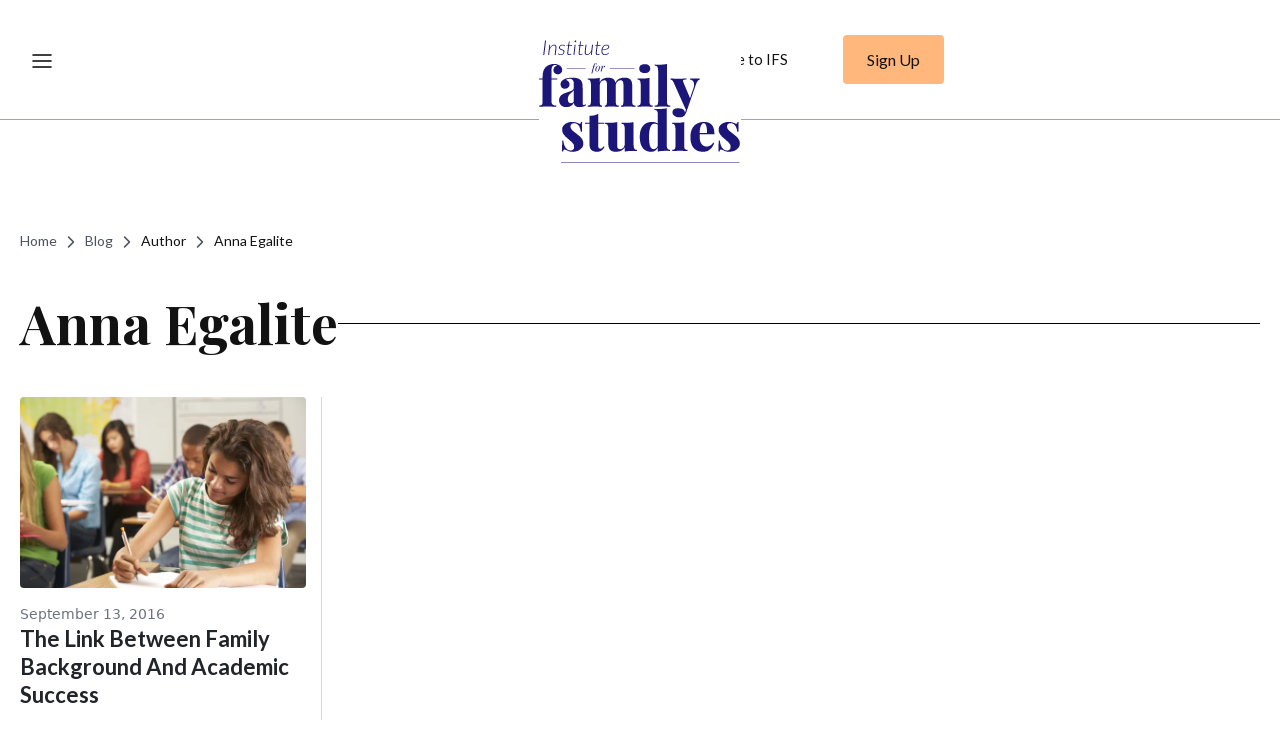

--- FILE ---
content_type: text/html; charset=UTF-8
request_url: https://ifstudies.org/blog/author/anna-egalite
body_size: 14100
content:
<!doctype html><html lang="en"><head><meta charset="utf-8"><meta name="viewport" content="width=device-width, initial-scale=1">

<title>Author: Anna Egalite | Institute for Family Studies</title>
	
	<meta name="description" content="" />
	<meta name="keywords" content="" />
	<meta name="robots" content="" />

<meta property="og:type" content="website">
<meta property="og:title" content="Author: Anna Egalite | Institute for Family Studies">
<meta property="og:description" content="">
<meta property="og:image" content="https://ifstudies.org/images/ifs-meta-image.png">

<meta name="twitter:card" content="summary_large_image">
<meta name="twitter:title" content="Author: Anna Egalite | Institute for Family Studies">
<meta name="twitter:description" content="">
<meta name="twitter:image" content="https://ifstudies.org/images/ifs-meta-image.png">

<meta property="og:site_name" content="Institute for Family Studies">
<meta property="og:url" content="https://ifstudies.org/blog/author/anna-egalite">
<meta property="twitter:url" content="https://ifstudies.org/blog/author/anna-egalite">
<meta property="og:image:width" content="1200">
<meta property="og:image:height" content="630">

<link rel="icon" type="image/png" href="/favicon.png">
<link rel="alternate" type="application/rss+xml" title="RSS" href="/blog/rss" />
<link href="//cloud.webtype.com/css/452a880a-7d03-4d3a-9776-77c83fcf60db.css" rel="stylesheet" type="text/css" />

<link rel="preconnect" href="https://fonts.googleapis.com">
<link rel="preconnect" href="https://fonts.gstatic.com" crossorigin>
<link href="https://fonts.googleapis.com/css2?family=Lato:ital,wght@0,100;0,300;0,400;0,700;0,900;1,100;1,300;1,400;1,700;1,900&family=Playfair+Display:ital,wght@0,400..900;1,400..900&display=swap" rel="stylesheet">

<link rel="stylesheet" type="text/css" href="/css/reset.min.css?v=2020041701">
<link rel="stylesheet" type="text/css" href="/css/email-capture/style.min.css?v=20251001">
<link rel="stylesheet" type="text/css" href="/css/style.min.css?v=20260102">
<link rel="stylesheet" type="text/css" href="/css/promotion/style.min.css?v=20251211">
<link rel="stylesheet" type="text/css" href="/css/blog-email-capture/style.min.css?v=20250518">
<link rel="stylesheet" type="text/css" href="/css/exit-intent-popup/style.min.css?v=20250517">
<link rel="stylesheet" type="text/css" href="/css/report-brief-email-capture/style.min.css?v=20250517">
<link href="https://cdn.jsdelivr.net/npm/@splidejs/splide@4.1.4/dist/css/splide.min.css" rel="stylesheet">
<!-- Bootstrap CSS -->
<link href="https://cdn.jsdelivr.net/npm/bootstrap@5.2.3/dist/css/bootstrap.min.css" rel="stylesheet" integrity="sha384-rbsA2VBKQhggwzxH7pPCaAqO46MgnOM80zW1RWuH61DGLwZJEdK2Kadq2F9CUG65" crossorigin="anonymous">
<script>
	(function(d) {
	  var config = {
	    kitId: 'bvi5rkx',
	    scriptTimeout: 3000,
	    async: true
	  },
	  h=d.documentElement,t=setTimeout(function(){h.className=h.className.replace(/\bwf-loading\b/g,"")+" wf-inactive";},config.scriptTimeout),tk=d.createElement("script"),f=false,s=d.getElementsByTagName("script")[0],a;h.className+=" wf-loading";tk.src='https://use.typekit.net/'+config.kitId+'.js';tk.async=true;tk.onload=tk.onreadystatechange=function(){a=this.readyState;if(f||a&&a!="complete"&&a!="loaded")return;f=true;clearTimeout(t);try{Typekit.load(config)}catch(e){}};s.parentNode.insertBefore(tk,s)
	})(document);
</script>
<script>
(function() {
    if (document.cookie.split('; ').some(c => c.startsWith('hasSignedUp=true'))) {
        document.documentElement.classList.add('signed-up');
    }
})();
</script>

<!-- Global site tag (gtag.js) - Google Analytics -->
<script async src="https://www.googletagmanager.com/gtag/js?id=G-NJ9TC13Q3H"></script>
<script>
  window.dataLayer = window.dataLayer || [];
  function gtag(){dataLayer.push(arguments);}
  gtag('js', new Date());

  gtag('config', 'G-NJ9TC13Q3H');
</script>
<!-- Quantcast Tag -->
<script type="text/javascript">
window._qevents = window._qevents || [];
(function() {
var elem = document.createElement('script');
elem.src = (document.location.protocol == "https:" ? "https://secure" : "http://edge") + ".quantserve.com/quant.js";
elem.async = true;
elem.type = "text/javascript";
var scpt = document.getElementsByTagName('script')[0];
scpt.parentNode.insertBefore(elem, scpt);
})();
window._qevents.push({
qacct:"p-eH5UznK9z7GuJ",
uid:"__INSERT_EMAIL_HERE__"
});
</script>
<noscript>
<div style="display:none;">
<img src="//pixel.quantserve.com/pixel/p-eH5UznK9z7GuJ.gif" border="0" height="1" width="1" alt="Quantcast"/>
</div>
</noscript>
<!-- End Quantcast tag -->
</head>
<body class="author-list-page">








<div id="navPad" class="section"></div>







<div class="global-breadcrumbs container">
	<a href="/">Home</a> 
	<svg xmlns="http://www.w3.org/2000/svg" width="20" height="20" viewBox="0 0 20 20" fill="none">
		<path d="M7.5 15L12.5 10L7.5 5" stroke="#4D5461" stroke-width="1.5" stroke-linecap="round" stroke-linejoin="round"/>
	</svg> 
	<a href="/blog">Blog</a>
	<svg xmlns="http://www.w3.org/2000/svg" width="20" height="20" viewBox="0 0 20 20" fill="none">
		<path d="M7.5 15L12.5 10L7.5 5" stroke="#4D5461" stroke-width="1.5" stroke-linecap="round" stroke-linejoin="round"/>
	</svg> 
	<span>Author</span>
	<svg xmlns="http://www.w3.org/2000/svg" width="20" height="20" viewBox="0 0 20 20" fill="none">
		<path d="M7.5 15L12.5 10L7.5 5" stroke="#4D5461" stroke-width="1.5" stroke-linecap="round" stroke-linejoin="round"/>
	</svg>
	<span>Anna Egalite</span>
</div>

<div class="section blog-category-title-wrapper">
	<div class="container blog-category-title">
		<h2>Anna Egalite</h2>
		
	</div>
</div>

<section class="list blog-posts">
	<div class="blog-posts__grid" id="blogList">
	<div class="blog-post">
	<a href="https://ifstudies.org/blog/the-link-between-family-background-and-academic-success"></a>
	
		<img class="blog-post__image" src='https://ifstudies.b-cdn.net/ifs-admin/resources/blog/4304125366.jpg?quality=80&amp;width=600' alt='The Link Between Family Background and Academic Success'>
	

	<div class="blog-contents">
		<span class="blog-post__date">September 13, 2016</span>
		<h3 class="blog-post__title">
			<a class="d-block" href="https://ifstudies.org/blog/the-link-between-family-background-and-academic-success">
				<span class="hover-underline-animation">The Link Between Family Background and Academic Success</span>
			</a>
		</h3>
		<span class="blog-post__author"><span class="blog-by">by </span><a class="name" href="/about-us/anna-egalite"><span class="name hover-underline-animation">Anna Egalite</span></a></span>
	</div>
	
</div>	</div>
	<button class="blog-posts__load-more" data-url="/blog/author/anna-egalite?" id="loadMore">Load More</button>
</section>

<div class="section light-gray-bg mailingList" id="mlFooter">
	<div class="container">
        <div class="mailing-form">
            
            <div class="mailing-header">
                <div class="mailing-subtitle">Sign up for our mailing list to receive ongoing updates from IFS.</div>
                <div class="mailing-title">Join The IFS Mailing List</div>
            </div>

            <form id="mailchimp" class="mailchimp-form" action="https://ifstudies.us7.list-manage.com/subscribe/post" method="post">
                <input type="hidden" name="u" value="7cb0b16bf32661d1dd9be7193">
                <input type="hidden" name="id" value="c06b05f1ff">
                <input type="hidden" name="MERGE4" value="Footer Block">
                <div class="inputWrap">
                    <label for="MERGE0"><span><img src="/images/email-icon.png" alt=""></span>&nbsp;&nbsp; Enter Your Email</label>
                    <input id="MERGE0" name="MERGE0" type="email" required="required" />
                </div><div class="submitWrap">
                    <input name="submit" value="Subscribe Now" type="submit" class="blue-bg alrightsans" />
                </div>
                <div class="noshow" aria-hidden="true"><input type="text" name="b_7cb0b16bf32661d1dd9be7193_c06b05f1ff" tabindex="-1" value=""></div>
                <div class="mailchimp-break"></div>
                <p class="msgContainer"></p>
            </form>
        </div>
	</div>
</div>
<div class="section darker-gray-bg" id="footer" style="background-color: #121212; padding-top: 150px; padding-bottom: 50px;">
	<div class="container">
		<div class="footer-wrapper" style="text-align: left;">
			<div class="footer-logo-wrapper">
				<a class="logo" href="/">	
					<img class="footer-logo" src="/images/footer-white-logo.svg" alt="Institute for Family Studies">
				</a>
				<!-- <a href="/"><svg class="ifs-icon" xmlns="http://www.w3.org/2000/svg" width="90" height="90" viewBox="-2.5 -2.5 90 90"><rect x="-2.5" y="-2.5" width="90" height="90" class="b" /><rect x="15.2" y="26.5" width="1.2" height="32.5" class="a"/><polygon points="25.1 26.5 45.7 26.5 45.7 27.4 26.3 27.4 26.3 41.9 43.8 41.9 43.8 43 26.3 43 26.3 58.9 25.1 58.9 " class="a"/><path d="M51.3 55.5c2 1.5 6 3.1 10.5 3.1 6.7 0 9.7-3.2 9.7-7.4 0-11.4-20.3-4.2-20.3-16.9 0-4.7 3.8-8.3 10.4-8.3 4.3 0 7.6 1.1 9.8 2.2l-0.5 1.1c-2.1-1.1-5.2-2.2-9.2-2.2 -5.8 0-9.2 3.1-9.2 7.2 0 11.6 20.3 4.1 20.3 16.9 0 4.8-3.4 8.5-10.9 8.5 -4.8 0-8.9-1.5-11.1-3.1L51.3 55.5z" class="a"/></svg></a> -->
			</div>
			
			<div class="footer-accordion-desktop-wrapper">
	<div class="footer-accordion-desktop">
		<h4>Pages</h4>
		<p><a href="/" class="hover-underline-animation footer">Home</a></p>
		<p><a href="/about-us" class="hover-underline-animation footer">About Us</a></p>
		<p><a href="/jobs" class="hover-underline-animation footer">Careers</a></p>
	</div>
	<div class="footer-accordion-desktop">
		<h4>Resources</h4>
		<p><a href="/report-brief" class="hover-underline-animation footer">Research</a></p>
		<p><a href="/blog" class="hover-underline-animation footer">Blog</a></p>
		<p><a href="/in-the-news" class="hover-underline-animation footer">In The News</a></p>
	</div>
	<div class="footer-accordion-desktop">
		<h4>Support</h4>
		<p><a href="https://donate.ifstudies.org/" class="hover-underline-animation footer">Support Us</a></p>
	</div>
	<div class="footer-accordion-desktop">
		<h4>Contact Us</h4>
		<p class="footer-contact-details">
			<a href="tel:+(434) 326-7583">
				<span>
					<svg width="21" height="20" viewBox="0 0 21 20" fill="none" xmlns="http://www.w3.org/2000/svg">
						<path d="M18.2402 6.66667V2.5M18.2402 2.5H14.0736M18.2402 2.5L13.2402 7.5M9.26276 11.5526C8.26145 10.5512 7.47079 9.41904 6.89079 8.21102C6.8409 8.10712 6.81596 8.05516 6.79679 7.98942C6.72869 7.75579 6.77761 7.46891 6.91928 7.27105C6.95915 7.21537 7.00678 7.16774 7.10204 7.07248C7.39338 6.78115 7.53905 6.63548 7.63429 6.48899C7.99345 5.93659 7.99345 5.22443 7.63429 4.67203C7.53905 4.52554 7.39338 4.37988 7.10204 4.08854L6.93965 3.92615C6.49678 3.48328 6.27535 3.26184 6.03753 3.14156C5.56456 2.90233 5.00601 2.90233 4.53304 3.14156C4.29522 3.26184 4.07379 3.48328 3.63092 3.92615L3.49956 4.05751C3.05821 4.49886 2.83753 4.71954 2.66899 5.01956C2.48197 5.35249 2.3475 5.86956 2.34864 6.25141C2.34966 6.59554 2.41642 6.83072 2.54992 7.30109C3.2674 9.82892 4.62113 12.2142 6.61111 14.2042C8.60109 16.1942 10.9864 17.5479 13.5142 18.2654C13.9846 18.3989 14.2198 18.4657 14.5639 18.4667C14.9458 18.4678 15.4628 18.3333 15.7958 18.1463C16.0958 17.9778 16.3165 17.7571 16.7578 17.3158L16.8892 17.1844C17.332 16.7415 17.5535 16.5201 17.6738 16.2823C17.913 15.8093 17.913 15.2508 17.6738 14.7778C17.5535 14.54 17.332 14.3185 16.8892 13.8757L16.7268 13.7133C16.4354 13.4219 16.2898 13.2763 16.1433 13.181C15.5909 12.8219 14.8787 12.8219 14.3263 13.181C14.1798 13.2763 14.0342 13.4219 13.7428 13.7133C13.6476 13.8085 13.5999 13.8562 13.5443 13.896C13.3464 14.0377 13.0595 14.0866 12.8259 14.0185C12.7602 13.9994 12.7082 13.9744 12.6043 13.9245C11.3963 13.3445 10.2641 12.5539 9.26276 11.5526Z" stroke="#D3D5DA" stroke-linecap="round" stroke-linejoin="round"/>
					</svg>
				</span>
				<span class="hover-underline-animation footer contacts">(434) 326-7583</span>
			</a>
			
		</p>
		<p class="footer-contact-details">
			<a href="mailto:info@ifstudies.org">
				<span>
					<svg width="21" height="20" viewBox="0 0 21 20" fill="none" xmlns="http://www.w3.org/2000/svg">
						<path d="M18.6572 15.0002L13.1215 10.0002M8.35961 10.0002L2.82392 15.0002M2.40723 5.8335L9.21133 10.5964C9.7623 10.982 10.0378 11.1749 10.3374 11.2496C10.6021 11.3156 10.879 11.3156 11.1437 11.2496C11.4433 11.1749 11.7188 10.982 12.2698 10.5964L19.0739 5.8335M6.40723 16.6668H15.0739C16.474 16.6668 17.1741 16.6668 17.7089 16.3943C18.1793 16.1547 18.5617 15.7722 18.8014 15.3018C19.0739 14.767 19.0739 14.067 19.0739 12.6668V7.3335C19.0739 5.93336 19.0739 5.2333 18.8014 4.69852C18.5617 4.22811 18.1793 3.84566 17.7089 3.60598C17.1741 3.3335 16.474 3.3335 15.0739 3.3335H6.40723C5.0071 3.3335 4.30703 3.3335 3.77225 3.60598C3.30185 3.84566 2.91939 4.22811 2.67971 4.69852C2.40723 5.2333 2.40723 5.93336 2.40723 7.3335V12.6668C2.40723 14.067 2.40723 14.767 2.67971 15.3018C2.91939 15.7722 3.30185 16.1547 3.77225 16.3943C4.30703 16.6668 5.0071 16.6668 6.40723 16.6668Z" stroke="#D3D5DA" stroke-linecap="round" stroke-linejoin="round"/>
					</svg>
				</span>
				<span class="hover-underline-animation footer contacts">info@ifstudies.org</span>
			</a>
		</p>
		<p class="footer-contact-details">
			<span>
				<svg width="21" height="20" viewBox="0 0 21 20" fill="none" xmlns="http://www.w3.org/2000/svg">
					<path d="M10.7409 10.8332C12.1216 10.8332 13.2409 9.71388 13.2409 8.33317C13.2409 6.95246 12.1216 5.83317 10.7409 5.83317C9.36017 5.83317 8.24089 6.95246 8.24089 8.33317C8.24089 9.71388 9.36017 10.8332 10.7409 10.8332Z" stroke="#D3D5DA" stroke-linecap="round" stroke-linejoin="round"/>
					<path d="M10.7409 18.3332C14.0742 14.9998 17.4076 12.0151 17.4076 8.33317C17.4076 4.65127 14.4228 1.6665 10.7409 1.6665C7.05899 1.6665 4.07422 4.65127 4.07422 8.33317C4.07422 12.0151 7.40755 14.9998 10.7409 18.3332Z" stroke="#D3D5DA" stroke-linecap="round" stroke-linejoin="round"/>
				</svg>
			</span>
			P.O. Box 1502
			Charlottesville, VA 22902
		</p>
	</div>
</div><div class="container footer-accordion-mbl">
    <div class="accordion custom-accordion" id="accordionExample">
        <!-- Pages Section -->
        <div class="accordion-item">
            <h2 class="accordion-header" id="headingPages">
                <button class="accordion-button footer-accordion-btn" type="button" data-bs-toggle="collapse" data-bs-target="#collapsePages" aria-expanded="true" aria-controls="collapsePages">
                    Pages
                    <svg xmlns="http://www.w3.org/2000/svg" width="14" height="8" viewBox="0 0 14 8" fill="none">
                        <path d="M13 7L7 1L1 7" stroke="white" stroke-linecap="round" stroke-linejoin="round"/>
                    </svg>
                </button>
            </h2>
            <div id="collapsePages" class="accordion-collapse collapse show" aria-labelledby="headingPages" data-bs-parent="#accordionExample">
                <div class="accordion-body">
                    <p><a href="/">Home</a></p>
                    <p><a href="/about-us">About Us</a></p>
                    <p><a href="/jobs">Careers</a></p>
                </div>
            </div>
        </div>
        <!-- Resources Section -->
        <div class="accordion-item">
            <h2 class="accordion-header" id="headingResources">
                <button class="accordion-button footer-accordion-btn collapsed" type="button" data-bs-toggle="collapse" data-bs-target="#collapseResources" aria-expanded="false" aria-controls="collapseResources">
                    Resources
                    <svg xmlns="http://www.w3.org/2000/svg" width="14" height="8" viewBox="0 0 14 8" fill="none">
                        <path d="M13 7L7 1L1 7" stroke="white" stroke-linecap="round" stroke-linejoin="round"/>
                    </svg>
                </button>
            </h2>
            <div id="collapseResources" class="accordion-collapse collapse" aria-labelledby="headingResources" data-bs-parent="#accordionExample">
                <div class="accordion-body">
                    <p><a href="/report-brief">Research</a></p>
                    <p><a href="/blog">Blog</a></p>
                    <p><a href="/in-the-news">In The News</a></p>
                </div>
            </div>
        </div>
        <!-- Support Section -->
        <div class="accordion-item">
            <h2 class="accordion-header" id="headingSupport">
                <button class="accordion-button footer-accordion-btn collapsed" type="button" data-bs-toggle="collapse" data-bs-target="#collapseSupport" aria-expanded="false" aria-controls="collapseSupport">
                    Support
                    <svg xmlns="http://www.w3.org/2000/svg" width="14" height="8" viewBox="0 0 14 8" fill="none">
                        <path d="M13 7L7 1L1 7" stroke="white" stroke-linecap="round" stroke-linejoin="round"/>
                    </svg>
                </button>
                
            </h2>
            <div id="collapseSupport" class="accordion-collapse collapse" aria-labelledby="headingSupport" data-bs-parent="#accordionExample">
                <div class="accordion-body">
                    <p><a href="https://donate.ifstudies.org/">Support Us</a></p>
                </div>
            </div>
        </div>
        <!-- Contact Us Section -->
        <div class="accordion-item">
            <h2 class="accordion-header" id="headingContact">
                <button class="accordion-button footer-accordion-btn collapsed" type="button" data-bs-toggle="collapse" data-bs-target="#collapseContact" aria-expanded="false" aria-controls="collapseContact">
                    Contact Us
                    <svg xmlns="http://www.w3.org/2000/svg" width="14" height="8" viewBox="0 0 14 8" fill="none">
                        <path d="M13 7L7 1L1 7" stroke="white" stroke-linecap="round" stroke-linejoin="round"/>
                    </svg>
                </button>
                
            </h2>
            <div id="collapseContact" class="accordion-collapse collapse" aria-labelledby="headingContact" data-bs-parent="#accordionExample">
                <div class="accordion-body">
                    <p>(434) 326-7583</p>
                    <p>info@ifstudies.org</p>
                    <p>
                        P.O. Box 1502
                        <br>
                        Charlottesville, VA 22902
                    </p>
                </div>
            </div>
        </div>
    </div>
</div>		</div>
		<div class="row footer-lower-part">
			<a href="/privacy-policy" class="footer-privacy desktop-footer-first-part"><span class="hover-underline-animation footer">Privacy Policy</span></a>
			<p class="footer-copyright desktop-footer-first-part">&copy; 2026 Institute for Family Studies</p>
			<div class="mobile-footer-first-part">
				<a href="/privacy-policy" class="footer-privacy">Privacy Policy</a>
				<p class="footer-copyright">&copy; 2026 Institute for Family Studies</p>
			</div>
			<div class="footer-social-icons">
				<a class="footer-fb-logo" href="https://www.facebook.com/familystudies" target="_blank">	
					<svg width="40" height="40" viewBox="0 0 40 40" fill="none" xmlns="http://www.w3.org/2000/svg">
					<path d="M20.8131 20.5368H22.6714L23.4147 17.8051H20.8131V16.4392C20.8131 15.7358 20.8131 15.0733 22.2998 15.0733H23.4147V12.7787C23.1724 12.7493 22.2574 12.6831 21.2911 12.6831C19.273 12.6831 17.8398 13.8147 17.8398 15.8929V17.8051H15.6099V20.5368H17.8398V26.3416H20.8131V20.5368Z" fill="white"/>
					<circle cx="20" cy="20" r="19.5" stroke="white"/>
					</svg>
				</a>
				<a class="logo" href="https://x.com/FamStudies" target="_blank">	
					<svg width="40" height="40" viewBox="0 0 40 40" fill="none" xmlns="http://www.w3.org/2000/svg">
					<circle cx="20" cy="20" r="19.5" stroke="white"/>
					<path d="M23.4507 14.6001H25.2908L21.2708 19.1749L26 25.4001H22.297L19.3967 21.6245L16.0782 25.4001H14.237L18.5368 20.5069L14 14.6001H17.797L20.4186 18.0511L23.4507 14.6001ZM22.8049 24.3035H23.8245L17.2429 15.6391H16.1488L22.8049 24.3035Z" fill="white"/>
					</svg>

				</a>
				<a class="logo" href="https://www.linkedin.com/company/the-institute-for-family-studies/ " target="_blank">	
					<svg width="40" height="40" viewBox="0 0 40 40" fill="none" xmlns="http://www.w3.org/2000/svg">
					<path fill-rule="evenodd" clip-rule="evenodd" d="M16.7886 15.7996C17.0238 15.5567 17.1532 15.2322 17.1505 14.895C17.1383 14.5677 17.0018 14.2575 16.7689 14.0277C16.536 13.7978 16.2242 13.6659 15.8974 13.6587C15.5695 13.6657 15.2566 13.7974 15.0221 14.0269C14.7875 14.2565 14.6489 14.5668 14.6343 14.895C14.6389 15.2319 14.7726 15.5541 15.0077 15.795C15.2428 16.0359 15.5613 16.1771 15.8974 16.1894C16.2339 16.1814 16.5539 16.0415 16.7886 15.7996ZM15.6639 17.8553C15.1328 17.8435 14.7709 17.8354 14.7709 18.4862V25.7301C14.7709 26.3673 15.1165 26.3546 15.6142 26.3356C15.7046 26.332 15.7996 26.3284 15.8983 26.3284C15.9978 26.3284 16.0928 26.332 16.1824 26.3356C16.6782 26.3537 17.0166 26.3673 17.0166 25.7301V18.4871C17.0166 17.8363 16.6619 17.8435 16.1335 17.8562C15.977 17.8598 15.8204 17.8589 15.6639 17.8553ZM19.3591 17.8689C19.1184 17.917 18.9637 18.071 18.9637 18.4862V25.7301C18.9637 26.3673 19.2957 26.3546 19.7943 26.3356C19.8847 26.332 19.9816 26.3284 20.082 26.3284C20.1833 26.3284 20.2792 26.332 20.3706 26.3356C20.8719 26.3537 21.2103 26.3673 21.2103 25.7301V21.8671C21.191 21.6696 21.2138 21.4703 21.2772 21.2823C21.3406 21.0943 21.4431 20.922 21.5781 20.7767C21.713 20.6315 21.8771 20.5166 22.0597 20.4397C22.2423 20.3628 22.4391 20.3256 22.6371 20.3307C22.8361 20.3188 23.0352 20.3499 23.2211 20.422C23.407 20.4941 23.5752 20.6054 23.7142 20.7484C23.8533 20.8914 23.96 21.0628 24.0271 21.2508C24.0941 21.4388 24.12 21.6391 24.1028 21.838V25.7002C24.1028 26.3383 24.434 26.3256 24.9325 26.3066C25.023 26.303 25.1198 26.2993 25.2203 26.2993C25.3216 26.2993 25.4175 26.303 25.5089 26.3066C26.0074 26.3247 26.3386 26.3383 26.3386 25.7011V20.7558C26.3571 20.3498 26.2901 19.9444 26.142 19.566C25.9939 19.1876 25.7679 18.8447 25.4787 18.5596C25.1896 18.2745 24.8438 18.0535 24.4638 17.9111C24.0838 17.7687 23.6781 17.708 23.2732 17.733C22.8607 17.6954 22.4456 17.7645 22.0674 17.9337C21.6893 18.1028 21.3608 18.3664 21.1134 18.6992C21.1234 18.3421 21.0076 17.8689 20.719 17.8689C20.6357 17.8689 20.5081 17.8644 20.3634 17.8599C20.0015 17.849 19.531 17.8345 19.3591 17.8689Z" fill="white"/>
					<circle cx="20" cy="20" r="19.5" stroke="white"/>
					</svg>
				</a>
			</div>
		</div>
		
		
	</div>
</div>

<div class="alrightsans" id="navWrap">
	<ul class="navigation">
		<li>
			<div>
				<!-- <img class="menu-icon" src="/images/menu-icon.svg" alt="Menu Icon"> -->
				<div class="menu-container">
                    <div class="menu-overlay"></div>

                    <div class="d-flex justify-content-between align-items-center gap-3">
                        <button id="menu-toggle" class="menu-button">
                            <span class="menu-icon">
                                <svg xmlns="http://www.w3.org/2000/svg" width="24" height="24" viewBox="0 0 24 24" fill="none">
                                <path d="M3 12H21M3 6H21M3 18H21" stroke="black" stroke-width="1.5" stroke-linecap="round" stroke-linejoin="round"/>
                                </svg>
                            </span> <!-- Menu icon (Hamburger) -->
                            <span class="close-icon">
                            <svg xmlns="http://www.w3.org/2000/svg" width="24" height="24" viewBox="0 0 24 24" fill="none">
                                <g clip-path="url(#clip0_2161_11622)">
                                <path fill-rule="evenodd" clip-rule="evenodd" d="M13.7352 11.9999L24 21.7759L22.2636 23.4284L12 13.6524L1.73521 23.4284L0 21.7759L10.2636 11.9999L0 2.22386L1.73521 0.571289L12 10.3473L22.2636 0.571289L24 2.22386L13.7352 11.9999Z" fill="#1C1678"/>
                                </g>
                                <defs>
                                <clipPath id="clip0_2161_11622">
                                <rect width="24" height="24" fill="white"/>
                                </clipPath>
                                </defs>
                            </svg>
                            </span> <!-- Close icon (Cross) -->
                        </button>
    
                        <span id="search-menu-toggle" class="smt-icon-promo">
                            <svg xmlns="http://www.w3.org/2000/svg" width="24" height="25" viewBox="0 0 24 25" fill="none">
                                <path fill-rule="evenodd" clip-rule="evenodd" d="M11.4872 4.03846C7.09639 4.03846 3.53846 7.59356 3.53846 11.9771C3.53846 16.3607 7.09639 19.9158 11.4872 19.9158C13.6777 19.9158 15.6599 19.0318 17.0983 17.6C18.5433 16.1617 19.4359 14.1742 19.4359 11.9771C19.4359 7.59356 15.878 4.03846 11.4872 4.03846ZM2 11.9771C2 6.74221 6.24839 2.5 11.4872 2.5C16.726 2.5 20.9744 6.74221 20.9744 11.9771C20.9744 14.3225 20.1207 16.4697 18.7083 18.124L21.7744 21.1865C22.075 21.4868 22.0752 21.9738 21.775 22.2744C21.4748 22.575 20.9877 22.5752 20.6872 22.275L17.6182 19.2096C15.965 20.6093 13.8242 21.4542 11.4872 21.4542C6.24839 21.4542 2 17.212 2 11.9771Z" fill="#121212"/>
                            </svg>
                        </span>

                        <!-- <span class="">
                            <svg xmlns="http://www.w3.org/2000/svg" width="20" height="21" viewBox="0 0 20 21" fill="none">
                                <g clip-path="url(#clip0_3881_1252)">
                                    <path d="M5.09713 1.51773C2.55807 1.71273 0.448694 3.71556 0.0541628 6.31559C-0.0317747 6.87622 -0.00443093 8.00154 0.10885 8.5053C0.366663 9.65094 0.851038 10.5772 1.70651 11.5603C2.60885 12.5963 5.06979 14.8916 7.94869 17.382C9.28073 18.5317 9.45651 18.6779 9.60885 18.7592C9.80416 18.8648 10.2065 18.8567 10.4096 18.747C10.644 18.6251 13.8315 15.8504 15.3901 14.4163C16.9253 13.0025 18.2182 11.7025 18.6362 11.1541C19.2768 10.3131 19.6674 9.48843 19.8901 8.5053C20.0034 7.98936 20.0307 6.86403 19.9409 6.29934C19.5464 3.82525 17.6714 1.92398 15.2534 1.55429C14.8276 1.48929 13.9174 1.49742 13.5151 1.57054C12.7143 1.71679 11.9174 2.05398 11.2495 2.5293C11.0581 2.66743 10.6987 2.98024 10.4487 3.22806L9.99948 3.67494L9.55026 3.22806C9.30026 2.98024 8.94479 2.67149 8.75338 2.53336C7.66354 1.75742 6.43698 1.41616 5.09713 1.51773ZM6.58151 3.52056C6.97994 3.6465 7.4526 3.88213 7.74948 4.1015C7.85885 4.18275 8.28463 4.59307 8.69088 5.01151C9.10104 5.42995 9.49166 5.79965 9.56588 5.84027C9.6401 5.87683 9.80026 5.92152 9.92916 5.92965C10.3354 5.97027 10.4292 5.90527 11.2885 5.03183C11.7065 4.6012 12.1401 4.18275 12.2495 4.1015C12.5385 3.88619 13.0112 3.6465 13.4174 3.52056C13.7456 3.41493 13.8159 3.40681 14.4526 3.40681C15.0854 3.40681 15.1635 3.41493 15.4799 3.5165C16.7065 3.91056 17.6206 4.81245 18.0034 6.00684C18.4174 7.30279 18.1596 8.69624 17.2924 9.8825C16.9409 10.3578 15.6909 11.6172 14.2573 12.9294C12.6948 14.3635 10.0698 16.6669 9.99948 16.6669C9.9526 16.6669 8.55026 15.4522 7.10885 14.1644C4.49948 11.8325 3.00338 10.3538 2.53073 9.62656C0.933069 7.18091 2.06979 4.08525 4.80807 3.44337C4.98385 3.40275 5.22994 3.3865 5.64401 3.39868C6.1401 3.41087 6.28463 3.42712 6.58151 3.52056Z" fill="#121212" stroke="white" stroke-width="0.3"/>
                                </g>
                                <defs>
                                    <clipPath id="clip0_3881_1252">
                                    <rect width="20" height="20" fill="white" transform="translate(0 0.5)"/>
                                    </clipPath>
                                </defs>
                            </svg>
                        </span> -->

                    </div>

                    <div id="menu" class="menu global-nav-menu">
    <!-- Menu content here -->
    <ul class="mega-menu-items">
        <li class="menga-menu-first-column mega-menu-col">
            <span class="mega-menu-heading">
                Topics
            </span>
            <a href='/marriage'>
                <span class="mega-animation">Marriage</span>
            </a>
            <a href='/parenting'>
                <span class="mega-animation">Parenting</span>
            </a>
            <a href='/health-and-wellbeing'>
                <span class="mega-animation">Health &amp; Wellbeing</span>
            </a>
            <a href='/relationships'>
                <span class="mega-animation">Relationships</span>
            </a>
            <a href='/society-and-culture'>
                <span class="mega-animation">Society &amp; Culture</span>
            </a>
            <a href='/politics'>
                <span class="mega-animation">Politics</span>
            </a>
        </li>
        <li class="mega-menu-middle-column mega-menu-col">
            <span class="mega-menu-heading">
                Programs
            </span>
            <a href='/report-brief'>
                <span class="mega-animation">Research</span>
            </a>
            <a href='/get-married-initiative'>
                <span class="mega-animation">Get Married</span>
            </a>
            <a href='/pronatalism-initiative'>
                <span class="mega-animation">Pronatalism</span>
            </a>
            <a href='/family-first-technology-initiative'>
                <span class="mega-animation">Family First Technology</span>
            </a>
            <a href='/success-sequence'>
                <span class="mega-animation">Success Sequence</span>
            </a>
            <a href='/insights'>
                <span class="mega-animation">Insights</span>
            </a>
        </li>
        <li class="mega-menu-middle-column mega-menu-col">
            <span class="mega-menu-heading">
                About IFS
            </span>
            <a href='/about-us'>
                <span class="mega-animation">Mission</span>
            </a>
            <a href='/in-the-news'>
                <span class="mega-animation">In The News</span>
            </a>
            <a href='/press-release'>
                <span class="mega-animation">Press Releases</span>
            </a>
            <a href='/about-us#support-us'>
                <span class="mega-animation">Ways to Give</span>
            </a>
            <a href='/about-us#our-peoples'>
                <span class="mega-animation">People</span>
            </a>
            <a href='/jobs'>
                <span class="mega-animation">Careers</span>
            </a>
        </li>
        <li class="mega-menu-last-column mega-menu-col">
            
                <a href="/report-brief/more-married-mothers-of-young-children-are-working-full-time" id="featured_pub" class="mega-animation" style="margin-top: 0px;padding-top: 68px;">Featured Publication</a>
                <a href="/report-brief/more-married-mothers-of-young-children-are-working-full-time" id="featured_pub" class="position-static mt-0" style="margin-top: 40px !important;">
                    <img src="https://ifstudies.b-cdn.net/ifs-admin/resources/more-married-mothers-of-young-children-are-working-full-time-thumbnail.png?quality=80&amp;width=300" alt="More Married Mothers of Young Children Are Working Full Time" class="mega-featured-image">
                </a>
            
        </li>
    </ul>
</div>
					<div id="search-menu" class="search-menu global-nav-search">
						<div class="container">
						<form action="/search" method="get" class="search-form">
							<div class="row">
								<div class="col-md-11">
									<input type="text" id="q" name="q" value="" placeholder="Search for blog and research" class="form-control">
								</div>
								<div class="col-md-1">
									<button class="btn btn-outline-secondary search-btn desktop-search-btn" type="submit">
										<span class="desktop-search-text">Search</span>
										<span class="desktop-search-icon">
											<img src="/images/search-btn-icon.png" alt="search-btn-icon">
										</span>
									</button>
								</div>
							</div>
						</form>
						</div>
					</div>
				</div>
				<!-- <div class="menu-overlay"></div> -->
			</div>
			<!-- <div class="about-us-nav">
				<a href="/sta"><span class="hover-underline-animation">STA</span></a>
			</div> -->
		</li>
		
        






    <li>
        <div>
            <span id="search-menu-toggle-2"><img class="search-icon" src="/images/search.png" alt=""></span>
        </div>
        <div class="about-us-nav">
            <!-- <a href="#" id="goToMailing"><span class="hover-underline-animation">Sign Up</span></a> -->
            <a href="https://donate.ifstudies.org/?hr_se=169" target="_blank" rel="noopener"><span class="hover-underline-animation">Donate to IFS</span></a>
        </div>
        <div>
            <!-- <a href="https://donate.ifstudies.org/?hr_se=169" target="_blank" rel="noopener" class="support-button"><span>Donate</span></a> -->
            <a href="#" id="goToMailing" class="support-button"><span>Sign Up</span></a>
        </div>
    </li>
	</ul>
	<a class="logo" href="/">	
		<img class="ifs-logo ifs-logo-desktop" src="/images/global-logo-ifs.svg" alt="Institute for Family Studies Logo">
		<img class="ifs-logo ifs-logo-mbl" src="/images/ifs-logo-mbl.svg" alt="Institute for Family Studies Logo - Mobile">
	</a>
	<!-- <span class="icon-menu"></span> -->

	<div class="mbl_menu-container">
        <button id="mbl-menu-toggle" class="mbl-menu-button">
            <span class="mbl-menu-icon">
                <svg width="20" height="21" viewBox="0 0 20 21" fill="none" xmlns="http://www.w3.org/2000/svg">
                    <path d="M3.3335 4.87119L16.6668 4.87119" stroke="#121212" stroke-width="1.5" stroke-linecap="round" stroke-linejoin="round"/>
                    <path d="M3.3335 10.7045L16.6668 10.7045" stroke="#121212" stroke-width="1.5" stroke-linecap="round" stroke-linejoin="round"/>
                    <path d="M3.3335 16.5378L16.6668 16.5378" stroke="#121212" stroke-width="1.5" stroke-linecap="round" stroke-linejoin="round"/>
                </svg>
            </span> <!-- Menu icon (Hamburger) -->
            <span class="mbl-close-icon">
                <svg width="16" height="17" viewBox="0 0 16 17" fill="none" xmlns="http://www.w3.org/2000/svg">
                    <g clip-path="url(#clip0_661_5437)">
                    <path fill-rule="evenodd" clip-rule="evenodd" d="M9.15681 8.5L16 15.0173L14.8424 16.119L8 9.60171L1.15681 16.119L0 15.0173L6.8424 8.5L0 1.98266L1.15681 0.880951L8 7.39828L14.8424 0.880951L16 1.98266L9.15681 8.5Z" fill="#121212"/>
                    </g>
                    <defs>
                    <clipPath id="clip0_661_5437">
                    <rect width="16" height="16" fill="white" transform="translate(0 0.5)"/>
                    </clipPath>
                    </defs>
                </svg>
            </span> <!-- Close icon (Cross) -->
        </button>
        <div id="mbl-menu" class="mbl-menu">
            <!-- Menu content here -->
            <div id="search-menu" class="search-menu">
                <div class="container">
                    <form action="/search" method="get" class="search-form">
                        <div class="row">
                            <div class="mbl-search-input">
                                <input type="text" id="q" name="q" value="" placeholder="Search for blog , writers and research" class="form-control">
                            </div>
                            <div class="mbl-search-icon">
                                <button class="btn btn-outline-secondary search-btn" type="submit"><span><img src="/images/search-btn-icon.png" alt="search-btn-icon"></span></button>
                            </div>
                        </div>
                    </form>
                </div>
            </div>

            <ul class="mbl-mega-menu-items">
    <li class="mbl-menga-menu-first-column mbl-mega-menu-col">
        <span class="mega-menu-heading">
            Topics
        </span>
        <a href='/marriage'>
            <span class="mega-animation">Marriage</span>
        </a>
        <a href='/parenting'>
            <span class="mega-animation">Parenting</span>
        </a>
        <a href='/health-and-wellbeing'>
            <span class="mega-animation">Health &amp; Wellbeing</span>
        </a>
        <a href='/relationships'>
            <span class="mega-animation">Relationships</span>
        </a>
        <a href='/society-and-culture'>
            <span class="mega-animation">Society &amp; Culture</span>
        </a>
        <a href='/politics'>
            <span class="mega-animation">Politics</span>
        </a>
    </li>
    <li class="mbl-mega-menu-middle-column mbl-mega-menu-col">
        <span class="mega-menu-heading">
            Programs
        </span>
        <a href='/report-brief'>
            <span class="mega-animation">Research</span>
        </a>
        <a href='/get-married-initiative'>
            <span class="mega-animation">Get Married</span>
        </a>
        <a href='/pronatalism-initiative'>
            <span class="mega-animation">Pronatalism</span>
        </a>
        <a href='/family-first-technology-initiative'>
            <span class="mega-animation">Family First Technology</span>
        </a>
        <a href='/success-sequence'>
            <span class="mega-animation">Success Sequence</span>
        </a>
        <a href='/insights'>
            <span class="mega-animation">Insights</span>
        </a>
    </li>
    <li class="mbl-mega-menu-middle-column mbl-mega-menu-col mbl-menu-last-nav-items">
        <span class="mega-menu-heading">
            About IFS
        </span>
        <a href='/about-us'>
            <span class="mega-animation">Mission</span>
        </a>
        <a href='/in-the-news'>
            <span class="mega-animation">In The News</span>
        </a>
        <a href='/press-release'>
            <span class="mega-animation">Press Releases</span>
        </a>
        <a href='/about-us#support-us'>
            <span class="mega-animation">Ways to Give</span>
        </a>
        <a href='/about-us#our-peoples'>
            <span class="mega-animation">People</span>
        </a>
        <a href='/jobs'>
            <span class="mega-animation">Careers</span>
        </a>
        <p></p>
        <p></p>
        <!-- <a class="mbl-nav-support-link" href="#" id="goToMailingMb">Sign Up</a> -->
        <a class="mbl-nav-support-link" href="https://donate.ifstudies.org/?hr_se=169" target="_blank" rel="noopener">Donate to IFS</a>
    </li>
    <li class="mbl-mega-menu-middle-column mbl-mega-menu-col">
        <!-- <a href="https://donate.ifstudies.org/?hr_se=169" target="_blank" rel="noopener" class="support-button"><span>Donate</span></a> -->
        <a href="#" id="goToMailingMb" class="support-button"><span>Sign Up</span></a>
    </li>
    <li class="mbl-mega-menu-last-column mbl-mega-menu-col">
        
            <a href="/report-brief/more-married-mothers-of-young-children-are-working-full-time" id="featured_pub" class="mega-animation">Featured Publication</a>
            <a href="/report-brief/more-married-mothers-of-young-children-are-working-full-time" id="featured_pub" class="position-static mt-0">
                <img src="https://ifstudies.b-cdn.net/ifs-admin/resources/more-married-mothers-of-young-children-are-working-full-time-thumbnail.png?quality=80&amp;width=300" alt="More Married Mothers of Young Children Are Working Full Time" class="mega-featured-image">
            </a>
        
    </li>
</ul>        </div>
    </div>
</div>

<div class="mfp-hide pop-wrap white-bg" id="contact">
	<div>
	<h2>Contact</h2>

<p>Interested in learning more about the work of the Institute for Family Studies? Please feel free to contact us by using&nbsp;your preferred method detailed below.<br />
&nbsp;</p>

<h6><span class="blue">Mailing Address:</span></h6>

<p>P.O. Box 1502<br />
Charlottesville, VA 22902</p>

<p>(434) 260-1048</p>

<p><a href="mailto:info@ifstudies.org">info@ifstudies.org</a></p>
</div><div class="light-gray-bg">
	<h2>Media Inquiries</h2>

<p>For media inquiries, contact Chris Bullivant (<a href="http://chris@ifstudies.org">chris@ifstudies.org</a>).</p>

<p>We encourage members of the media interested in learning more about the people and projects behind the work of the Institute for Family Studies to get started by perusing&nbsp;our &quot;Media Kit&quot; materials.</p>

<p><a class="border" href="/public-education/media-kit">Media Kit</a></p>
</div></div>

<script type="text/javascript" src="/js/jquery-3.1.1.min.js?v=2020041701"></script>
<script type="text/javascript" src="/js/config.min.js?v=2020041701"></script>
<script type="text/javascript" src="/js/scripts.min.js?v=20260102"></script>
<script type="module" src="/js/pdfjs/pdf.js?v=2020041701"></script>

<script src="https://cdn.jsdelivr.net/npm/swiper@11/swiper-element-bundle.min.js" defer="defer"></script>
<script src="https://cdn.jsdelivr.net/npm/@splidejs/splide@4.1.4/dist/js/splide.min.js"></script>

<!-- Bootstrap Bundle with Popper -->
<script src="https://cdn.jsdelivr.net/npm/bootstrap@5.2.3/dist/js/bootstrap.bundle.min.js" integrity="sha384-kenU1KFdBIe4zVF0s0G1M5b4hcpxyD9F7jL+jjXkk+Q2h455rYXK/7HAuoJl+0I4" crossorigin="anonymous"></script>

<script>
    $(document).ready(function() {
        pdfjsLib.GlobalWorkerOptions.workerSrc = '/js/pdfjs/pdf.worker.js';
        let convertPDFToImageRunning = false;

        function convertPDFToImage() {
            if(!convertPDFToImageRunning){
                convertPDFToImageRunning = true;
                setTimeout(() => {
                    $("img").each(async function() {
                        let url = new URL($(this).attr("src"), window.location.href);
                        let filePath = url.pathname.toLowerCase();
        
                        if (filePath.endsWith(".pdf")) {
                            try {
                                $(this).css("visibility", "hidden");
                                const pdf = await pdfjsLib.getDocument($(this).attr("src")).promise;
                                const page = await pdf.getPage(1);
                                const viewport = page.getViewport({
                                    scale: 1
                                });
        
                                const canvas = document.createElement("canvas");
                                const context = canvas.getContext("2d");
                                canvas.width = viewport.width;
                                canvas.height = viewport.height;
        
                                await page.render({
                                    canvasContext: context,
                                    viewport
                                }).promise;
        
                                $(this).attr("src", canvas.toDataURL("image/png"));
                            } catch (error) {
                                console.log(error);
                            } finally {
                                $(this).css("visibility", "visible");
                            }
                        }
                    });
                    convertPDFToImageRunning = false;
                }, 500);
            }
        }

        const observer = new MutationObserver(function(mutationsList) {
            mutationsList.forEach(function(mutation) {
                if (mutation.type === 'childList') {
                    convertPDFToImage();
                }
            });
        });

        observer.observe(document.body, {
            childList: true,
            subtree: true
        });

        convertPDFToImage();
    });

	document.addEventListener('DOMContentLoaded', function() {
        const menuContainer = document.querySelector('.menu-container');
        const menuToggle = document.getElementById('menu-toggle');
        const searchMenuToggle = document.getElementById('search-menu-toggle');

        function closeAllMenus() {
            menuContainer.classList.remove('menu-open');
            menuContainer.classList.remove('search-menu-open');
            document.querySelector('body').classList.remove('mega-menu-background'); // Remove the background class when closing menus
        }

        function updateBodyBackground() {
            let bc1 = document.querySelector('.global-breadcrumbs');
            if (menuContainer.classList.contains('menu-open')) {
                document.querySelector('body').classList.add('mega-menu-background');
                if(bc1) {
                    bc1.style.zIndex = 'auto';
                }
            } else {
                document.querySelector('body').classList.remove('mega-menu-background');
                if(bc1) {
                    bc1.style.zIndex = '2000';
                }
            }
        }

        menuToggle.addEventListener('click', function() {
            // Toggle menu-open class
            if (menuContainer.classList.contains('menu-open')) {
                closeAllMenus(); // Close all menus if menu is already open
            } else {
                closeAllMenus(); // Close other menus if any
                menuContainer.classList.add('menu-open');
            }
            updateBodyBackground(); // Update body background
        });

        searchMenuToggle.addEventListener('click', function() {
            // Toggle search-menu-open class
            if (menuContainer.classList.contains('search-menu-open')) {
                closeAllMenus(); // Close all menus if search menu is already open
            } else {
                closeAllMenus(); // Close other menus if any
                menuContainer.classList.add('search-menu-open');
                updateBodyBackground(); // Update body background
            }
        });

        // Check if search toggle #search-menu-toggle-2 exists and add event listener
        const searchMenuToggle2 = document.getElementById('search-menu-toggle-2');
        if (searchMenuToggle2) {
            searchMenuToggle2.addEventListener('click', function() {
                if (menuContainer.classList.contains('search-menu-open')) {
                    closeAllMenus();
                } else {
                    closeAllMenus();
                    menuContainer.classList.add('search-menu-open');
                    updateBodyBackground();
                }
            });
        }

        $('.popVid').magnificPopup({type:'iframe'});

    });


    if(document.getElementById('goToMailing')){
        document.getElementById('goToMailing').addEventListener('click', function(event) {
            event.preventDefault();
            document.getElementById('mlFooter').scrollIntoView({ behavior: 'smooth' });
        });
    }

    document.getElementById('goToMailingMb').addEventListener('click', function(event) {
		event.preventDefault();
        document.getElementById('mbl-menu-toggle').click();
		document.getElementById('mlFooter').scrollIntoView({ behavior: 'smooth' });
	});

	// if (window.location.pathname === "/about-us") {
	// 	document.querySelector('.support-us-hero-button button').addEventListener('click', function() {
    //     	document.getElementById('mlFooter').scrollIntoView({ behavior: 'smooth' });
    // 	});
	// }

	document.addEventListener("DOMContentLoaded", function () {
        // Get the menu toggle button and the menu container
        const menuToggle = document.getElementById('mbl-menu-toggle');
        const menuContainer = document.querySelector('.mbl_menu-container');
        const bodyContainer = document.querySelector("body");

        // Add a click event listener to the toggle button
        menuToggle.addEventListener('click', function() {
            // Toggle the 'menu-open' class on the container
            menuContainer.classList.toggle('menu-open');
            bodyContainer.classList.toggle('mega-menu-background');
        });
    });

    document.addEventListener("scroll", function () {
        if(window.scrollY > 10){
            document.body.classList.add('scrolled');
            document.getElementById('menu').style.top = '80px';
            document.getElementById('featured_pub').style.marginTop = '30px';
            
        } else {
            document.body.classList.remove('scrolled');
            document.getElementById('menu').style.top = '150px';
            document.getElementById('featured_pub').style.marginTop = '15px';
        }
    });

    $(() => {
        $('.search-form').submit(function (e){
            const searchTextInputBox = $(this).find('#q');

            searchTextInputBox.val(searchTextInputBox.val().trim());

            searchTextInputBox.on('animationend', function () {
                $(this).removeClass('shaker');
            })
            if(searchTextInputBox.val() === ''){
                searchTextInputBox.addClass('shaker');
                searchTextInputBox.css('border-color', 'red');
                e.preventDefault();
            }
        });
    });

    const isPromoHeader = $('#fundraiser-header').length > 0;
    // Hide search icon when promo header isn't active
    if (!isPromoHeader) {
        $('.smt-icon-promo').hide();
    }
    
</script>










<script>

    // Get override interval from localStorage (in seconds), default to 7 days (604800 seconds)
    // const overrideIntervalSeconds = parseInt(localStorage.getItem('fundraiser-popup-interval-seconds'), 10);
    // const intervalMs = !isNaN(overrideIntervalSeconds) && overrideIntervalSeconds > 0
    //     ? overrideIntervalSeconds * 1000
    //     : 7 * 24 * 60 * 60 * 1000; // 7 days in ms

    // // Determine which state is active
    // const isState1 = $('#fundraiser-popup-state-1').length > 0;
    // const isState2 = $('#fundraiser-popup-state-2').length > 0;
    // const isState3 = $('#fundraiser-popup-state-3').length > 0;
    // let storageKey = 'fundraiser-popup-last-shown-at';
    // if (isState2) {
    //     storageKey = 'fundraiser-popup-state-2-last-shown-at';
    // } 
    // // else if (isState3) {
    // //     storageKey = 'fundraiser-popup-state-3-last-shown-at';
    // // }
    
    // const lastShownAt = parseInt(localStorage.getItem(storageKey), 10);

    // if (
    //     !lastShownAt ||
    //     Date.now() - lastShownAt >= intervalMs && !isState3
    // ) {
    //     localStorage.setItem(storageKey, Date.now());
    //     setTimeout(() => {
    //         $(".fundraiser-popup.active").fadeIn(500);
    //     }, 10000);
    // }

    $(".fundraiser-popup-close-btn").click(function () {
        $(this).parents(".fundraiser-popup").fadeOut(500);
        sessionStorage.setItem('fundraiserPopupClosed', 'true');
    });

</script>



    <div class="exit-intent-popup">
        <div class="ei-popup-overlay" id="popupOverlay">
            <div class="ei-popup-container-default">
                <button class="ei-close-btn" onclick="closeEIPopup()">
                    <svg xmlns="http://www.w3.org/2000/svg" width="32" height="32" viewBox="0 0 32 32" fill="none">
                        <path d="M24 8L8 24" stroke="#121212" stroke-width="1.5" stroke-linecap="round" stroke-linejoin="round"/>
                        <path d="M8 8L24 24" stroke="#121212" stroke-width="1.5" stroke-linecap="round" stroke-linejoin="round"/>
                    </svg>
                </button>
                <div class="ei-logo">
                    <img src="/images/ifs-logo-black.svg" alt="Institute for Family Studies Logo">
                </div>
                <h2 class="ei-headline">Wait, Don't Leave!</h2>
                <p class="ei-description">
                    Before you go, consider subscribing to our weekly emails so we can keep you updated with latest insights, articles, and reports.
                </p>
                <p class="ei-description-mb">
                    Before you go, consider subscribing to IFS so we can keep you updated with news, articles, and reports.
                </p>
                <form class="ei-form-container" id="eiMailchimpForm" action="https://ifstudies.us7.list-manage.com/subscribe/post" method="post">
                    <input type="hidden" name="u" value="7cb0b16bf32661d1dd9be7193">
                    <input type="hidden" name="id" value="c06b05f1ff">
                    <input type="hidden" name="MERGE4" value="Exit Intent Popup">
                    <input 
                    id="MERGE0" 
                    name="MERGE0"
                    type="email" 
                    class="ei-email-input" 
                    placeholder="Enter Your Email"
                    required
                    >
                    <div class="noshow" aria-hidden="true"><input type="text" name="b_7cb0b16bf32661d1dd9be7193_c06b05f1ff" tabindex="-1" value=""></div>
                    <button type="submit" class="ei-subscribe-btn">Subscribe</button>
                </form>
                <div class="msgContainer"></div>
            </div>

            <div class="ei-popup-container-ty">
                <button class="ei-close-btn" onclick="closeEIPopup()">
                    <svg xmlns="http://www.w3.org/2000/svg" width="32" height="32" viewBox="0 0 32 32" fill="none">
                        <path d="M24 8L8 24" stroke="#121212" stroke-width="1.5" stroke-linecap="round" stroke-linejoin="round"/>
                        <path d="M8 8L24 24" stroke="#121212" stroke-width="1.5" stroke-linecap="round" stroke-linejoin="round"/>
                    </svg>
                </button>
                <div class="ei-logo">
                    <img src="/images/ifs-logo-black.svg" alt="Institute for Family Studies Logo">
                </div>
                <h2 class="ei-headline">Thank You!</h2>
                <p class="ei-description-ty">
                    We’ll keep you up to date with the latest from our research and articles.
                </p>
                <div class="ei-thank-you-container">
                    <button class="ei-subscribe-btn" onclick="closeEIPopup()">Continue Browsing</button>
                </div>
            </div>
        </div>
    </div>






<script>const blogPostsPerPage = 8;</script><script type="text/javascript" src="/js/incl_blog-list-load.min.js?v=2020041702"></script>


</body>
</html>

--- FILE ---
content_type: text/css; charset=utf-8
request_url: https://ifstudies.org/css/reset.min.css?v=2020041701
body_size: 668
content:
*,*:after,*:before{box-sizing:border-box;margin:0;padding:0;border:0;-ms-box-sizing:border-box;-o-box-sizing:border-box;}html{font-size:100%;-ms-text-size-adjust:100%;-webkit-text-size-adjust:100%;}body{margin:0;}button,html input[type='button'],input[type='reset'],input[type='submit']{cursor:pointer;-webkit-appearance:button;*overflow:visible;}button[disabled],html input[disabled]{cursor:default;}input[type='checkbox'],input[type='radio']{box-sizing:border-box;padding:0;*height:13px;*width:13px;}input[type='search']{box-sizing:content-box;-webkit-appearance:textfield;}input[type='search']::-webkit-search-cancel-button,input[type='search']::-webkit-search-decoration{-webkit-appearance:none;}button,input,select,textarea{font-size:100%;margin:0;vertical-align:baseline;border-radius:0;outline:none;*vertical-align:middle;}button,input{line-height:normal;}button::-moz-focus-inner,input::-moz-focus-inner{padding:0;border:0;}button,select{text-transform:none;}textarea{overflow:auto;resize:vertical;vertical-align:top;}sup,sub{position:relative;top:-.4em;vertical-align:baseline;}sub{top:.4em;}a:active,a:hover{outline:0!important;}a:focus{outline:thin dotted;}img{-ms-interpolation-mode:bicubic;border:0;}svg:not(:root){overflow:hidden;}form{margin:0;}.clearfix:before,.clearfix:after{display:table;content:' ';}.clearfix:after{clear:both;}.nowrap{white-space:nowrap;}.scrollbar-measure{position:absolute;top:-9999px;overflow:scroll;width:100px;height:100px;}[data-whatinput='mouse'] a:focus,[data-whatinput='touch'] a:focus{outline:none;}

--- FILE ---
content_type: text/css; charset=utf-8
request_url: https://ifstudies.org/css/style.min.css?v=20260102
body_size: 34121
content:
table.perch-debug{display:none!important}@charset 'UTF-8';@font-face{font-family:'ifs-2016';font-weight:normal;font-style:normal;src:url('/fonts/ifs-2016.eot');src:url('/fonts/ifs-2016.eot?#iefix') format('embedded-opentype'),url('/fonts/ifs-2016.woff') format('woff'),url('/fonts/ifs-2016.ttf') format('truetype'),url('/fonts/ifs-2016.svg#ifs-2016') format('svg')}@font-face{font-family:'Neue Montreal';src:url('/fonts/NeueMontreal-Regular.otf')}[data-icon]:before{font-family:'ifs-2016'!important;font-weight:normal!important;font-style:normal!important;font-variant:normal!important;line-height:1;content:attr(data-icon);text-transform:none!important;speak:none;-webkit-font-smoothing:antialiased;-moz-osx-font-smoothing:grayscale}[class^='icon-']:before,[class*=' icon-']:before{font-family:'ifs-2016'!important;font-weight:normal!important;font-style:normal!important;font-variant:normal!important;line-height:1;text-transform:none!important;speak:none;-webkit-font-smoothing:antialiased;-moz-osx-font-smoothing:grayscale}.icon-arrow-right:before{content:'\61'}.icon-arrow-left:before{content:'\62'}.icon-arrow-down:before{content:'\63'}.icon-arrow-up:before{content:'\64'}.icon-twitter:before{content:'\66'}.icon-facebook:before{content:'\65'}.icon-rss:before{content:'\67'}.icon-plus:before{content:'\68'}.icon-close:before{content:'\58'}.icon-menu:before{content:'\4d'}.icon-dot:before{content:'\6b'}.alrightsanslight,h1,blockquote{font-family:'Alright Sans Light','Helvetica Neue',Helvetica,Arial,sans-serif;font-weight:normal;font-style:normal}.alrightsans,h6,.h6,h5,h3,.alrightsanslight b,.alrightsanslight strong,h1 strong,h1 b,blockquote.large,.ct-label{font-family:'Alright Sans','Helvetica Neue',Helvetica,Arial,sans-serif}.alrightsanslight b,.alrightsanslight strong{font-weight:700}.wf-loading .alrightsans,.wf-loading .alrightsanslight,.wf-loading h1,.wf-loading h6,.wf-loading .h6,.wf-loading h5,.wf-loading h3,.wf-loading blockquote{visibility:hidden}.wf-active .alrightsans,.wf-active .alrightsanslight,.wf-active h1,.wf-active h6,.wf-active .h6,.wf-active h5,.wf-active h3,.wf-active blockquote{visibility:visible}:root{--playFairDisplay:'Playfair Display',serif;--lato:'Lato',sans-serif}html,button,input,select,textarea{font-family:'minion-pro',Georgia,serif}html{line-height:150%}body{color:#222;-ms-font-feature-settings:'liga','kern','onum';-o-font-feature-settings:'liga','kern','onum';font-feature-settings:'liga','kern','onum'}body.homepage{overflow-x:hidden}html::-webkit-scrollbar{display:none}html{-ms-overflow-style:none;scrollbar-width:none}html{scroll-behavior:smooth}.top-hero-line-1{font-family:'Playfair Display',serif;font-size:55px;font-weight:400;line-height:55px;letter-spacing:-.02em;text-align:center;color:#121212}.top-hero-line-2{font-family:Neue Montreal;font-size:100px;font-weight:700;line-height:100px;letter-spacing:-.02em;text-align:center;color:#121212}.section{position:relative;z-index:1;clear:both;overflow:auto;width:100%;height:auto;margin:0;padding:0 30px}.section.page-wrap{overflow:hidden!important}.no-pad{padding:0!important}.container{position:relative;z-index:1;overflow:visible;width:100%;max-width:1220px;height:auto;margin:0 auto;padding:30px 0}hr{display:block;box-sizing:content-box;height:0;margin:1em 0;padding:0;border:0;border-top:1px solid #ccc}.article.editor-wrap hr{margin:2em 0}.white-bg{color:#222;background-color:#fff}.blue-bg{color:white;background-color:#00aaeb}.blue,a.blue,a.blue:visited,a.blue:active{color:#1C1678}.dark-gray-bg{color:white;background-color:#4d4d4d}.dark-gray{color:#4d4d4d}.darker-gray-bg{color:white;background-color:#333}.darker-gray{color:#333}.light-gray-bg{color:#231f20;background-color:#efefef}.lighter-gray-bg{color:#231f20;background-color:#f2f2f2}.magenta-bg{color:white;background-color:#b6006f}.magenta{color:#b6006f}.teal-bg{color:white;background-color:#00a399}.teal{color:#00a399}h1,h2,.h2,h3,h4,h5,h6{line-height:130%}h1{font-size:260%;line-height:115%}h3{font-size:120%;font-weight:400}h2,.h2{font-size:190%;font-weight:400}h4{font-size:125%}h5{font-size:105%}h6,.h6{font-size:80%;font-weight:400;text-transform:uppercase}p{margin:1em 0}h6 + p{margin-top:.3em}ul,ol,blockquote,.indent{margin:1em 0 1em 2.5em}blockquote.large{line-height:160%;margin-right:2.5em;margin-left:2.5em;color:#1C1678;border-top:1px solid #1C1678;border-bottom:1px solid #1C1678}b,strong{font-weight:bold}a,a:visited,a:active{color:inherit!important}.section>.container>p:first-child{margin-top:.5em}a{text-decoration:none!important}.blue-bg p a,.blue-bg p a:visited,.blue-bg p a:active{text-decoration:underline;color:white}@media screen and (min-width:741px){p a:hover,.editor-wrap a:hover{color:inherit}}p img{max-width:100%!important;height:auto!important}img.full-width{display:inline-block;width:100%!important;height:auto!important;vertical-align:middle}a.arrow,a.border,span.arrow{font-family:'Alright Sans','Helvetica Neue',Helvetica,Arial,sans-serif;font-size:75%;font-weight:normal!important;font-style:normal!important;line-height:189%;position:relative;display:inline-block;padding-right:1.1em;vertical-align:bottom;text-transform:uppercase}a.arrow::after,a.border::after,span.arrow::after{font-family:'ifs-2016'!important;font-size:65%;font-weight:normal!important;font-style:normal!important;font-variant:normal!important;position:absolute;top:calc(50% - .09em);right:0;display:inline-block;content:'\61';transform:translateY(-50%);vertical-align:middle;text-transform:none!important;speak:none;-webkit-font-smoothing:antialiased;-moz-osx-font-smoothing:grayscale}a.border{padding:.6em 2.4em .35em 1.25em;transition:color .15s ease-in-out,border-color .15s ease-in-out;border:3px solid #00aaeb}a.border::after{top:calc(50% + .1em);right:1.8em}@media screen and (min-width:741px){a.border:hover{color:#333;border-color:#333}}p>a.arrow{margin-left:.5em}.announcement{font-size:110%;text-align:center;background-color:#b6006f}.announcement .container{padding-top:15px;padding-bottom:15px}.editor-wrap{font-size:110%;line-height:165%;max-width:1040px}.large{font-size:22px;line-height:36px}.small{font-size:90%}.text-center{text-align:center}.bg-cover{background-repeat:no-repeat;background-position:center center;background-size:cover}ul.large-blue{font-family:'Alright Sans Light','Helvetica Neue',Helvetica,Arial,sans-serif;font-size:110%;font-weight:normal!important;font-style:normal!important;margin-top:1.5em;margin-bottom:1.5em;list-style:none;color:#00aaeb}ul.large-blue li{position:relative}ul.large-blue li:before{font-size:105%;position:absolute;top:-.09em;left:-1em;content:'•';color:#00aaeb}ul.large-blue a{transition:color .15s ease-in-out;text-decoration:none}.section.donation-hero-section{display:flex;justify-content:space-between;margin-top:10px;padding-top:12px;padding-bottom:12px;border-top:1px solid #D3D5DA;border-bottom:1px solid #D3D5DA;display:none;margin-bottom:14px}@media screen and (min-width:768px) and (max-width:1024px){.section.donation-hero-section>.d-flex{align-items:center}}.donation-hero-love-icon{line-height:normal}.donation-hero-text{color:#121212;font-family:var(--lato);font-size:14px;font-style:normal;font-weight:400;line-height:normal;margin:0 12px}.donate-text{color:#121212;font-family:var(--lato);font-size:16px;font-style:normal;font-weight:400;line-height:normal;margin:0 12px}.give-now-link{color:#1C1678;font-weight:600;text-decoration:underline!important}.donate-button{padding:14px 24px;border-radius:4px;background:#FFB77C;color:#121212;font-family:var(--lato);font-size:16px;font-style:normal;font-weight:500;line-height:normal;display:block;margin:0!important}@media screen and (max-width:1300px){.donate-text{max-width:260px}.give-now-link{font-weight:400}}@media screen and (max-width:1020px){.section.donation-hero-section{display:flex;align-items:center}.donate-button{padding:12px 24px}}@media screen and (min-width:741px){ul.large-blue a:hover{color:#222}}@media screen and (max-width:740px){.section{padding:0 20px}.no-pad{padding:0}h1{font-size:190%}h3{font-size:110%}h2,.h2{font-size:150%}ul,ol,blockquote,.indent{margin-left:1.25em}blockquote.large{margin-right:1em;margin-left:1em}.editor-wrap{font-size:105%}}svg.ifs-icon .a{fill:#fff}svg.ifs-icon .b{transition:fill .15s ease-in-out;fill:#00aaeb}@media screen and (min-width:741px){svg.ifs-icon:hover .b,.logo:hover svg.ifs-icon .b{fill:#1ac0ff}}.hero-large{color:#fff;background-color:transparent}.hero-large-bg{position:fixed;top:0;left:0;width:100%;height:100%;transition:opacity .3s ease-in-out;transform:translate3d(0,0,0);opacity:0;background-repeat:no-repeat;background-position:center center;background-size:cover}.hero-large-bg.show{opacity:.35}.hero-large>.container>.wrap{display:table;width:100%;padding:230px 0 10px 0}.hero-large>.container>.wrap>.inner{display:table-cell;vertical-align:bottom}.blog-index.hero-large>.container>.wrap>.inner,#home-hero.hero-large>.container>.wrap>.inner{padding-left:40px}@media screen and (max-width:960px){.blog-index.hero-large>.container>.wrap>.inner,#home-hero.hero-large>.container>.wrap>.inner{padding-left:0}}.hero-large .inner>h1{max-width:21em;margin:20px 0 10px 0}.hero-large a{text-decoration:none}.hero-large a.border{color:white;border-color:white}@media screen and (min-width:741px){.hero-large a.border:hover{color:#00aaeb;border-color:#00aaeb}}.hero-large>a.back{position:absolute;z-index:2;top:180px;left:30px;transition:color .15s ease-in-out;white-space:nowrap}@media screen and (min-width:741px){.hero-large>a.back:hover{color:#00aaeb}}.hero-large>a.back:before{font-size:70%;line-height:250%;display:inline-block;margin-right:.6em;vertical-align:top}.hero-large>.social{font-size:135%;position:absolute;z-index:1;right:0;bottom:0;overflow:hidden;margin:0;padding:0;padding:10px;list-style:none;color:white;border-top:3px solid white;border-left:3px solid white}.hero-large>.social li,.hero-large>.social a{display:inline-block;text-align:center;vertical-align:middle}.hero-large>.social a{line-height:2.25em;width:2em;height:2em;transition:color .15s ease-in-out}@media screen and (min-width:741px){.hero-large>.social a:hover{color:#00aaeb}}.hero-large>.social li:nth-child(2) a{font-size:95%;padding-right:.25em}@media screen and (max-width:1020px){.hero-large>.social{font-size:110%;padding:6px 4px;border-top:1px solid white;border-left:1px solid white}.hero-large>.social a{line-height:1.75em;height:1.5em}}.hero-nav{display:table;width:100%;table-layout:fixed;text-align:center}.hero-nav>a{font-size:140%;line-height:130%;display:table-cell;height:100px;padding:20px 10px;transition:background-color .15s ease-in-out;vertical-align:middle;text-decoration:none}.hero-nav>a span.icon-arrow-right{font-size:65%;margin-left:.2em}.hero-nav>a:not(:last-child){border-right:1px solid #666}.hero-nav>a.active{background-color:#00aaeb}@media screen and (min-width:741px){.hero-nav>a:hover{background-color:#00aaeb}}@media screen and (max-width:740px){.hero-nav>a{font-size:100%;height:70px}}@media screen and (max-width:500px){.hero-nav>a{font-size:80%;height:50px}}.section.split-hero,.section.split-hero>.container{padding:0}.section.split-hero>.container{overflow:auto;max-width:1280px}@media screen and (min-width:901px){.section.split-hero>.container>div{display:inline-block;vertical-align:top}.section.split-hero>.container>div:first-child{width:66.666%}.section.split-hero>.container>div:last-child{width:33.333%}}.section.dd-nav-wrap,.section.dd-nav-wrap>.container{z-index:2;overflow:visible}.section.dd-nav-wrap .container{padding-top:18px;padding-bottom:14px}.section.title-bg:before{position:absolute;top:0;left:0;width:100%;height:100px;content:'';background-color:#333}.dd-nav{position:relative;display:inline-block;width:320px;max-width:100%;vertical-align:middle}.dd-nav>span{font-size:120%;display:inline-block;width:100%;padding:10px 20px 8px 20px;cursor:pointer;-webkit-user-select:none;-moz-user-select:none;-ms-user-select:none;user-select:none;transition:color .15s ease-in-out;vertical-align:middle}@media screen and (min-width:741px){.dd-nav>span:hover{color:#00aaeb}}.dd-nav>span>span{position:relative;display:inline-block;padding-right:1.25em;vertical-align:middle}.dd-nav>span>span>span.icon-arrow-down{font-size:75%;position:absolute;top:calc(.1em);right:0}.dd-nav ul{position:absolute;top:100%;left:0;visibility:hidden;overflow:auto;width:100%;max-height:335px;margin:0;list-style:none;transition:visibility 0s ease-in-out .3s,opacity .3s ease-in-out;opacity:0;background-color:#00aaeb;-webkit-overflow-scrolling:touch}.dd-nav.show ul{visibility:visible;transition:visibility 0s ease-in-out 0s,opacity .3s ease-in-out;opacity:1}.dd-nav ul li{display:block}.dd-nav ul li .filter,.dd-nav ul li a{font-size:105%;display:block;padding:10px 20px 5px 20px;cursor:pointer;transition:color .15s ease-in-out,background-color .15s ease-in-out;text-decoration:none;color:white}.dd-nav ul li:last-child .filter,.dd-nav ul li:last-child a{padding-bottom:10px}.dd-nav ul li .filter.active{color:#222}@media screen and (min-width:741px){.dd-nav ul li .filter:hover,.dd-nav ul li a:hover{background-color:rgba(255,255,255,.2)}}.dd-nav.show>span{color:#00aaeb}.dd-nav.show>span>span>span.icon-arrow-down:before{content:'\64'}#mixitup{overflow:hidden;padding:0}.mix{display:none}.section.dd-nav-wrap.blog-search-wrap{margin:0;padding:0}.section.dd-nav-wrap.blog-search-wrap:nth-child(2){z-index:4}.section.dd-nav-wrap.blog-search-wrap:nth-child(3){z-index:3}.section.dd-nav-wrap.blog-search-wrap .dd-nav{width:100%}.section.dd-nav-wrap.blog-search-wrap .dd-nav>span{padding:20px 30px;border-bottom:1px solid #666}#blog_search{font-size:120%;padding:18px 30px 19px 30px}#blog_search>div{position:relative}#blog_search label,#blog_search input{display:inline-block;vertical-align:middle;border-bottom:1px solid transparent}#blog_search label{position:absolute;bottom:0;left:0;cursor:text;-webkit-user-select:none;-moz-user-select:none;-ms-user-select:none;user-select:none}#blog_search input{width:calc(100% - 35px);max-width:6.5em;transition:max-width .5s ease-in-out,border-bottom-color .5s ease-in-out}#blog_search input:focus{max-width:100%;border-bottom-color:white}#blog_search button{width:25px;height:25px;text-align:center}#blog_search button .icon-arrow-right:before{font-size:75%;line-height:26px;display:inline-block;overflow:hidden;width:25px;height:25px;vertical-align:top}#blog_search label,#blog_search button{transition:color .15s ease-in-out}@media screen and (min-width:741px){#blog_search label:hover,#blog_search button:hover{color:#00aaeb}.section.title-bg:before{position:absolute;top:0;left:0;width:100%;height:99px;content:'';background-color:#333}.hero-title h2{height:99px}}@media screen and (max-width:740px){.dd-nav>span,#blog_search{font-size:110%}.section.dd-nav-wrap.blog-search-wrap .dd-nav>span,#blog_search{padding:20px}}@media screen and (max-width:460px){.section.dd-nav-wrap:not(.blog-search-wrap){padding-right:0;padding-left:0}.section.dd-nav-wrap:not(.blog-search-wrap) .dd-nav{width:100%}.section.dd-nav-wrap:not(.blog-search-wrap) .dd-nav>span{font-size:105%}}.mfp-bg,.rsBG,.rsBG .rsOverflow,.rsBG .rsSlide,.rsBG .rsThumbs,.rsBG .rsVideoFrameHolder{background-color:#009fe0}.mfp-bg.mfp-ready{opacity:.97}.mfp-iframe-holder{padding-top:40px;padding-bottom:40px}.mfp-iframe-holder .mfp-content{line-height:0;width:100%;max-width:900px}.mfp-iframe-scaler{overflow:hidden;width:100%;height:0;padding-top:56.25%}.mfp-iframe-scaler iframe{position:absolute;top:0;left:0;display:block;width:100%;height:100%;background:#000;box-shadow:0 0 8px rgba(0,0,0,.6)}button.mfp-close,button.mfp-arrow{z-index:1046;display:block;overflow:visible;padding:0;cursor:pointer;border:0;outline:0;background:0 0;box-shadow:none;-webkit-appearance:none;touch-action:manipulation}.royalSlider.rsBG{position:absolute;top:0;left:0;width:100%;height:100%}.rsBG,.rsBG .rsOverflow,.rsBG .rsSlide,.rsBG .rsVideoFrameHolder,.rsBG .rsThumbs{background:#333}#home-hero.hero-large>.container>.wrap{padding-top:200px;padding-bottom:100px}#home-hero .editor-wrap{max-width:730px;margin:1.5em 0}#home-hero .editor-wrap a.border{margin-top:1em}@media screen and (min-width:1001px){#home-hero h1{font-size:280%;line-height:115%}#home-hero .editor-wrap p{font-size:105%;line-height:170%}}#home-blog.section.split-hero>.container>div:last-child .hero-title{border-bottom:1px solid #666}#home-blog>.container>div .hero-title{position:relative}#home-blog>.container>div .hero-title em{font-size:60%;line-height:100%;position:absolute;top:50%;right:20px;left:8.1em;display:inline-block;margin-top:3px;transform:translateY(-50%);vertical-align:middle}#home-blog>.container>div .hero-title.darker-gray-bg a{font-size:50%;position:absolute;top:0;right:0;width:auto;height:100%;padding:0 30px;transition:background-color .15s ease-in-out;text-decoration:none;text-transform:none}#home-blog>.container>div .hero-title.darker-gray-bg a>span{position:relative;top:50%;display:inline-block;margin-top:2px;transform:translateY(-50%)}#home-blog>.container>div .hero-title.darker-gray-bg a>span span{font-size:75%;margin-left:.25em}#home-blog>.container>div:last-child ul{margin:0;padding:30px;list-style:none}#home-blog>.container>div:last-child ul li:not(:last-child){margin-bottom:1.3em}#home-blog>.container>div:last-child ul li a{font-size:110%;line-height:115%;display:inline-block;vertical-align:top;text-decoration:none}#home-blog>.container>div:last-child ul li a span{font-size:87.5%;transition:color .15s ease-in-out}#home-blog>.container>div .hero-title a.no-caps.no-underline{display:inline-block;margin-top:.5em;vertical-align:middle;text-decoration:none;text-transform:none}#home-blog>.container>div .hero-title a.no-caps.no-underline>span:first-child{font-size:120%}#home-blog>.container>div .hero-title a.no-caps.no-underline .icon-arrow-right{font-size:85%;margin-left:.25em}@media screen and (min-width:1401px){#home-blog.section.split-hero>.container{max-width:1300px}#home-blog>.container>div .hero-title{padding:0 10px}#home-blog .blog-hero{padding:50px 70px 40px 40px}#home-blog>.container>div:last-child ul{padding:40px}}@media screen and (min-width:741px){#home-blog>.container>div .hero-title.darker-gray-bg a:hover{background-color:#1ac0ff}#home-blog>.container>div:last-child ul li a:hover span{color:#00aaeb}}@media screen and (min-width:901px){#home-blog.section.split-hero>.container{display:table;table-layout:fixed}#home-blog.section.split-hero>.container>div{display:table-cell;vertical-align:top}}@media screen and (max-width:740px){#home-blog>.container>div:last-child ul{padding:25px;padding-bottom:35px}#home-blog>.container>div:last-child ul{padding-right:20px;padding-left:20px}}@media screen and (max-width:520px){#home-blog>.container>div:first-child .hero-title h2{padding-right:100px}#home-blog>.container>div .hero-title.darker-gray-bg a{line-height:150%;width:85px;padding:0 5px 0 15px}}.hero-nav.home-pe>a:nth-child(1){background-color:#00aaeb}.hero-nav.home-pe>a:nth-child(2){background-color:#00a399}.hero-nav.home-pe>a:nth-child(3){background-color:#b6006f}.hero-nav.home-pe>a:nth-child(1):hover{background-color:#1ac0ff}.hero-nav.home-pe>a:nth-child(2):hover{background-color:#00c0b4}.hero-nav.home-pe>a:nth-child(3):hover{background-color:#d60083}@media screen and (min-width:901px){.homepage #pe-stats>div:nth-child(n+4){display:none}}.single-post{padding:0;background-color:white}.single-post>.container{overflow:hidden;max-width:1280px;padding:0}.single-post .categories{padding:30px;padding-top:20px;padding-bottom:0}.single-post .article{padding:30px;padding-top:10px}.single-post .share{position:relative;width:calc(66.666% - 4.5em);margin:0 0 0 30px;padding-top:35px;padding-left:3.5em}.hero-title h2{display:inline-block;padding:30px;vertical-align:middle}.highlights{position:relative}.highlights ul{margin:20px 0 0 0;padding:5px 0;padding-left:47px}.highlights ul li{padding:0 30px 15px 0}.highlights ul li span{font-size:110%;line-height:130%;display:block;vertical-align:top}.highlights a{font-size:80%;display:inline-block;margin-top:.5em;transition:color .15s ease-in-out;text-decoration:none;text-transform:uppercase}@media screen and (min-width:741px){.highlights a:hover{color:white}}.highlights a.print{position:absolute;top:32px;right:20px;margin:0;padding:.4em 1em .175em 1em;border-width:2px;border-color:white}.highlights a.print::after,.isMobile a.print{display:none}@media screen and (max-width:940px){.highlights a.print{display:none}}.blog-hero{min-height:250px;padding-top:40px;padding-bottom:40px}@media screen and (min-width:1221px){.blog-hero{padding-right:60px}}.blog-hero>span:first-child{display:inline-block;float:left;width:160px;height:160px;margin-right:25px;margin-bottom:10px;vertical-align:middle;background-repeat:no-repeat;background-position:center center;background-size:cover}.blog-hero>h3{margin-bottom:.3em}.blog-hero>h3 a{font-size:130%;line-height:125%;transition:color .15s ease-in-out;text-decoration:none}@media screen and (max-width:540px){.blog-hero>span:first-child{float:none}}.blog-hero p{font-size:105%}.posts-in-list{padding-right:0;padding-left:0}.posts-in-list>.container{max-width:1280px;padding-top:60px;padding-bottom:10px}@media screen and (min-width:1380px){div#loadWrap{padding-left:0;padding-right:0}}.post-in-list>a:first-child>span{position:relative;display:block;overflow:hidden;width:100%;height:0;padding-bottom:65%;transition:opacity .15s ease-in-out}.blog-catagory-unit-image{display:block;margin-bottom:16px}.blog-catagory-unit-image span{height:197px!important;padding:0}.post-in-list>a:first-child>span>span{position:absolute;top:0;left:0;display:block;width:100%;height:100%;transition:transform 1.5s ease-in-out;transform:scale(1);background-repeat:no-repeat;background-position:center center;background-size:cover}.post-in-list a{text-decoration:none}.back-wrap .container{padding-bottom:0!important}.back-wrap a{font-size:120%;display:inline-block;padding:0 20px;transition:color .15s ease-in-out;text-decoration:none}@media screen and (min-width:521px) and (max-width:850px){.posts-in-list{padding-right:10px;padding-left:10px}.post-in-list h3{font-size:95%}}@media screen and (min-width:521px) and (max-width:740px){.posts-in-list{padding-right:0;padding-left:0}}@media screen and (max-width:520px){.posts-in-list{padding-right:0;padding-left:0}.post-in-list{width:100%}}#loadMore{font-size:110%;line-height:50px;position:relative;display:inline-block;height:50px;cursor:pointer;-webkit-user-select:none;-moz-user-select:none;-ms-user-select:none;user-select:none;transition:color .15s ease-in-out;vertical-align:middle}@media screen and (min-width:741px){#loadMore:hover{color:#222}}#loadMore:before{position:absolute;top:50%;left:50%;width:50px;height:50px;margin-top:-25px;margin-left:-25px;content:'';transition:opacity .15s ease-in-out;opacity:0;border:12px solid #f3f3f3;border-top:12px solid #00aaeb;border-radius:50%}#loadMore.disabled,#loadMore.disabled:hover{font-style:italic;cursor:default;color:#666}#loadMore.loading,#loadMore.loading:hover{cursor:default;color:transparent!important}#loadMore.loading:before{animation:spin 750ms linear infinite;opacity:1}@keyframes spin{0%{transform:rotate(0deg)}100%{transform:rotate(360deg)}}@media screen and (min-width:741px){.single-post .share>span:first-child{position:absolute;top:calc(50% + 18px);left:0;display:inline-block;transform:translateY(-50%);vertical-align:middle}}@media screen and (max-width:900px){.hero-large>.container>.wrap{height:500px;padding-bottom:35px}.blog-index a.arrow.border{margin-top:3em;margin-bottom:0}}@media screen and (max-width:740px){.back-wrap a{font-size:110%}.hero-large>a.back{top:100px;left:20px}.hero-large>.container>.wrap{height:340px;padding:150px 0 35px 0}#home-hero.hero-large>.container>.wrap{padding-top:80px}.single-post .categories{padding:20px;padding-bottom:0}.single-post .article{padding:20px;padding-top:5px}.single-post .share{width:calc(100% - 30px);margin:0 0 0 15px;padding-left:0}.single-post .share>span:first-child{margin-left:3px}.hero-title h2{padding:20px}.highlights ul{padding-left:37px}.highlights ul li span{font-size:100%}}@media screen and (max-width:500px){.hero-large>a.back{top:85px}}body.blog-index .in-the-news{padding:0}body.blog-index .in-the-news ul{margin:0;padding:30px;list-style:none}body.blog-index .in-the-news ul li:not(:last-child){margin-bottom:1.3em}body.blog-index .in-the-news ul li a{font-size:110%;line-height:115%;display:inline-block;vertical-align:top;text-decoration:none}body.blog-index .in-the-news ul li a span{font-size:87.5%;transition:color .15s ease-in-out}body.blog-index .in-the-news .hero-title a.no-caps.no-underline{display:inline-block;margin-top:.5em;vertical-align:middle;text-decoration:none;text-transform:none}body.blog-index .in-the-news .hero-title a.no-caps.no-underline>span:first-child{font-size:120%}body.blog-index .in-the-news .hero-title a.no-caps.no-underline .icon-arrow-right{font-size:85%;margin-left:.25em}@media screen and (min-width:901px){body.blog-index .in-the-news h2{height:69px;padding-top:15px;padding-bottom:15px}.blog-index.hero-large>.container>.wrap>.inner{padding-right:37%;padding-bottom:40px}.blog-index.hero-large>.social{right:auto;left:0;border-right:3px solid #fff;border-left:none}body.blog-index .in-the-news{position:absolute;top:150px;left:calc(50% + 213px);width:33.333%;max-width:426px;height:100%;background-color:rgba(51,51,51,.75)}body.blog-index .in-the-news ul li a:hover span{color:#00aaeb}}@media screen and (max-width:1295px) and (min-width:901px){body.blog-index .in-the-news{right:0;left:auto}}@media screen and (max-width:900px){body.blog-index .in-the-news{background-color:#4d4d4d}body.blog-index .in-the-news .dark-gray-bg{background-color:#333}body.blog-index .in-the-news ul{padding-right:20px;padding-left:20px}}.in-the-news-list{padding-top:3vw;padding-bottom:3vw}.itn-list{margin:0;list-style:none;color:#555}.itn-list li{padding:2em 0}.itn-list li:not(:first-child){border-top:1px solid #d0d0d0}.itn-list a{text-decoration:none}.itn-list .date{font-size:80%;display:inline-block;text-transform:uppercase;color:#00aaeb}.itn-list .title{font-size:1.5em;line-height:1.25em;display:inline-block;margin:-.25em 0;padding:.5em 0}.itn-paging{text-align:center}.itn-paging a{font-size:80%;line-height:300%;position:relative;display:inline-block;padding:.6em 1.25em .35em 1.25em;transition:background-color .15s ease-in-out;vertical-align:bottom;text-transform:uppercase;text-transform:uppercase;color:white}.itn-paging a:hover{background-color:#1ac0ff}.rrssb-buttons{font-size:12px;box-sizing:border-box;height:36px;margin:0;padding:0}.rrssb-buttons:after{clear:both}.rrssb-buttons:after,.rrssb-buttons:before{display:table;content:' '}.rrssb-buttons li{line-height:13px;float:left;box-sizing:border-box;height:100%;margin:0;padding:0 2px;list-style:none}.rrssb-buttons li.rrssb-email a{background-color:#0a88ff}.rrssb-buttons li.rrssb-email a:hover{background-color:#006ed6}.rrssb-buttons li.rrssb-facebook a{background-color:#306199}.rrssb-buttons li.rrssb-facebook a:hover{background-color:#244872}.rrssb-buttons li.rrssb-tumblr a{background-color:#32506d}.rrssb-buttons li.rrssb-tumblr a:hover{background-color:#22364a}.rrssb-buttons li.rrssb-linkedin a{background-color:#007bb6}.rrssb-buttons li.rrssb-linkedin a:hover{background-color:#005983}.rrssb-buttons li.rrssb-twitter a{background-color:#26c4f1}.rrssb-buttons li.rrssb-twitter a:hover{background-color:#0eaad6}.rrssb-buttons li.rrssb-googleplus a{background-color:#e93f2e}.rrssb-buttons li.rrssb-googleplus a:hover{background-color:#ce2616}.rrssb-buttons li.rrssb-youtube a{background-color:#df1c31}.rrssb-buttons li.rrssb-youtube a:hover{background-color:#b21627}.rrssb-buttons li.rrssb-reddit a{background-color:#8bbbe3}.rrssb-buttons li.rrssb-reddit a:hover{background-color:#62a3d9}.rrssb-buttons li.rrssb-pinterest a{background-color:#b81621}.rrssb-buttons li.rrssb-pinterest a:hover{background-color:#8a1119}.rrssb-buttons li.rrssb-pocket a{background-color:#ed4054}.rrssb-buttons li.rrssb-pocket a:hover{background-color:#e4162d}.rrssb-buttons li.rrssb-github a{background-color:#444}.rrssb-buttons li.rrssb-github a:hover{background-color:#2b2b2b}.rrssb-buttons li.rrssb-instagram a{background-color:#125688}.rrssb-buttons li.rrssb-instagram a:hover{background-color:#0c3a5b}.rrssb-buttons li.rrssb-delicious a{background-color:#0b79e5}.rrssb-buttons li.rrssb-delicious a:hover{background-color:#095fb4}.rrssb-buttons li.rrssb-vk a{background-color:#4d71a9}.rrssb-buttons li.rrssb-vk a:hover{background-color:#3d5a86}.rrssb-buttons li.rrssb-hackernews a{background-color:#f60}.rrssb-buttons li.rrssb-hackernews a:hover{background-color:#cc5200}.rrssb-buttons li.rrssb-whatsapp a{background-color:#43d854}.rrssb-buttons li.rrssb-whatsapp a:hover{background-color:#28c039}.rrssb-buttons li.rrssb-print a{background-color:#8d98a2}.rrssb-buttons li.rrssb-print a:hover{background-color:#717f8b}.rrssb-buttons li a{font-size:95%;position:relative;display:block;box-sizing:border-box;width:100%;height:100%;padding:13px 7px 10px 27px;transition:background-color .15s ease-in-out;text-align:center;text-decoration:none;text-transform:uppercase;border-radius:2px;background-color:#ccc;-moz-osx-font-smoothing:grayscale;-webkit-font-smoothing:antialiased}.rrssb-buttons li a .rrssb-icon{position:absolute;top:0;left:10px;display:block;width:10%;padding-top:9px}.rrssb-buttons li a .rrssb-icon svg{width:17px;height:17px}.rrssb-buttons li a .rrssb-icon svg circle,.rrssb-buttons li a .rrssb-icon svg path{fill:#fff}.rrssb-buttons li a .rrssb-text{color:#fff}.rrssb-buttons li a:active{box-shadow:inset 1px 3px 15px 0 rgba(22,0,0,.25)}.rrssb-buttons li.small a{padding:0}.rrssb-buttons li.small a .rrssb-icon{position:relative;top:auto;left:auto;overflow:hidden;width:100%;margin:0 auto}.rrssb-buttons li.small a .rrssb-text{visibility:hidden}.people-social-icons{display:flex;gap:12px;padding:24px 11px;margin-bottom:0}.people-social-icons svg:hover path:first-child{fill:#000!important}svg.ap-icon-x:hover path:not(:first-child){stroke:#FFFFFF!important;fill:#FFFFFF!important}svg.ap-icon-li:hover path:nth-child(2),svg.ap-icon-li:hover path:nth-child(3),svg.ap-icon-li:hover path:nth-child(4){stroke:#FFFFFF!important;fill:#FFFFFF!important}svg.ap-icon-email:hover path:nth-child(2){stroke:#FFFFFF!important;fill:#FFFFFF!important}.people-img{width:100%;max-width:232px;border-right:1px solid #D9D9D9}#our-people{overflow:hidden}#our-people .mix{margin:20px 0;padding:30px}#our-people #mixitup{margin-top:-15px;margin-bottom:-15px}#our-people .has-photo>div:first-child{background-repeat:no-repeat;background-position:center center;background-size:cover}#our-people h3 span{font-style:italic;color:#00aaeb}#our-people .contact{padding-top:3px}#our-people .contact a{font-size:80%;position:relative;display:inline-block;transition:color .15s ease-in-out;vertical-align:middle;text-decoration:none;text-transform:uppercase}#our-people .contact a + a{margin-left:1em;padding-left:1.35em}#our-people .contact a + a:before{position:absolute;top:50%;left:0;display:block;width:1px;height:1em;margin-top:-.62em;content:'';border-left:1px solid #666}@media screen and (min-width:741px){#our-people .contact a:hover{color:inherit}}#our-people .editor-wrap{font-size:108%;line-height:140%;max-width:100%}#our-people .editor-wrap>p:last-child{margin-bottom:.5em}#our-people .has-photo>div:first-child img{width:100%;height:auto;vertical-align:middle}@media screen and (min-width:741px){#our-people .has-photo{display:table;width:100%;table-layout:fixed}#our-people .has-photo>div{display:table-cell;vertical-align:top}#our-people .has-photo>div:first-child{width:200px}#our-people .has-photo>div:last-child{padding-left:30px}}@media screen and (max-width:740px){#our-people .mix{padding:20px}#our-people .has-photo>div:first-child{float:left;width:8em;height:auto;margin-right:1em}}@media screen and (max-width:460px){#our-people .has-photo>div:first-child{width:100%;margin-right:0;margin-bottom:20px}}.dark-gray-bg + #research{padding-top:40px}#research{overflow:hidden;padding-bottom:40px}#research .mix{margin:20px 0;padding:30px}#research #mixitup{margin-top:-15px;margin-bottom:-15px}#research .has-image>div:first-child{background-repeat:no-repeat;background-position:center center;background-size:cover}#research .editor-wrap{font-size:108%;line-height:140%;max-width:800px}#research .editor-wrap>p:last-child{margin-bottom:.5em}#research .has-image>div:first-child img{width:100%;height:auto;vertical-align:middle}#research .links ul{line-height:75%;margin:0;padding:0;list-style:none}#research .links ul li{display:inline-block;margin-top:1em;margin-right:1em;padding-right:1em;vertical-align:top}#research .links ul li:not(:last-child){border-right:1px solid #333}#research .links ul li a{transition:color .15s ease-in-out;text-decoration:none}@media screen and (min-width:741px){#research .mix>div>div>h3{font-size:150%}#research .mix>div.has-image>div>h3{margin-top:5px}#research .links ul li a:hover{color:#222}#research .has-image{display:table;width:100%;table-layout:fixed}#research .has-image>div{display:table-cell;vertical-align:top}#research .has-image>div:first-child{width:250px}#research .has-image>div:last-child{padding-left:35px}}@media screen and (max-width:740px){#research .mix{padding:20px}#research .has-image>div:first-child{float:left;width:8em;height:auto;margin-right:1em}}@media screen and (max-width:460px){#research .has-image>div:first-child{width:100%;margin-right:0;margin-bottom:20px}}.feat-research{overflow:hidden;color:white}.feat-research>a{position:relative;display:inline-block;overflow:hidden;width:25%;min-height:200px;padding:20px;padding-bottom:85px;vertical-align:top;text-decoration:none}.feat-research>a:first-child{transition:background-color .15s ease-in-out}.feat-research>a:first-child em{font-size:110%;display:inline-block;max-width:13em}.feat-research>a h2,.feat-research>a h6,.feat-research>a span{position:relative}.feat-research>a h2{max-width:250px;margin-bottom:10px}.feat-research>a:first-child h2{max-width:7em}.feat-research>a:not(:first-child) h2{font-size:160%}.feat-research>a .bg{position:absolute;top:0;left:0;width:100%;height:100%;transition:transform 1.5s ease-in-out,opacity .3s ease-in-out;transform:scale(1);opacity:.35;background-repeat:no-repeat;background-position:center center;background-size:cover}.feat-research>a>span,.feat-research>a>h6{position:absolute;bottom:30px;left:30px}.feat-research>a>h6:before{position:absolute;top:-30px;left:0;width:100px;height:0;content:'';border-top:1px solid #666}.feat-research>a>span{font-size:95%;line-height:120%;display:inline-block;padding-right:20px;vertical-align:bottom;text-transform:none}.feat-research>a>span span{font-size:65%;margin-left:.4em}@media screen and (min-width:741px){.feat-research>a:first-child:hover{background-color:#1ac0ff}.feat-research>a:hover .bg{transform:scale(1.07);opacity:.5}.feat-research>a{padding:30px;padding-bottom:95px}}@media screen and (max-width:740px){.feat-research>a:not(:first-child) h2{font-size:125%}.feat-research>a>span,.feat-research>a>h6{left:20px}}@media screen and (max-width:700px){.feat-research>a{width:50%}}.pe-intro.split-hero>.container>div{display:inline-block;vertical-align:top}.pe-intro.split-hero>.container>div:first-child{width:66.666%;padding:35px 50px 30px 30px}.pe-intro.split-hero>.container>div:last-child{position:absolute;top:0;right:0;width:calc(33.333% + 2px);height:100%;background-repeat:no-repeat;background-position:center center;background-size:cover}#pe-stats{font-size:110%;position:relative;margin-bottom:-1px;padding:0;border-top:1px solid #4d4d4d}#pe-stats>div{position:relative;display:table;float:left;overflow:hidden;width:33.3333%;height:auto;min-height:115px;table-layout:fixed;transition:opacity .4s ease-in-out;text-align:center;opacity:0;border-bottom:1px solid #4d4d4d}#pe-stats>div.show{opacity:1}#pe-stats>div:not(:nth-child(3n)){border-right:1px solid #4d4d4d}#pe-stats>div>div,#pe-stats>div>a{position:relative;display:table-cell;padding:25px 30px;padding-left:40px;transition:opacity .6s ease-in-out,background-color .2s ease-in-out,color .2s ease-in-out;text-align:center;vertical-align:middle;opacity:0}#pe-stats>div>div.show,#pe-stats>div>a.show{opacity:1}#pe-stats>div>a.show:hover{color:white;background-color:#00aaeb}#pe-stats>div>div>div,#pe-stats>div>a>div{position:relative;display:inline-block;max-width:400px;padding-left:5px}#pe-stats>div>div>div>span:first-child,#pe-stats>div>a>div>span:first-child{font-size:440%;line-height:80%;position:relative;display:block;overflow:visible;margin:-.2em 0 10px 0}@media screen and (min-width:741px){.pe-intro.split-hero>.container>div:first-child{min-height:220px}}@media screen and (max-width:900px){.pe-intro.split-hero>.container>div:first-child{padding:30px}#pe-stats>div{width:50%}#pe-stats>div:not(:nth-child(3n)){border-right:none}#pe-stats>div:not(:nth-child(2n)){border-right:1px solid #4d4d4d}}@media screen and (max-width:740px){.pe-intro.split-hero>.container>div:first-child{padding-right:20px;padding-left:20px}}@media screen and (max-width:620px){#pe-stats{font-size:100%;line-height:140%}#pe-stats>div>div>div>span:first-child,#pe-stats>div>a>div>span:first-child{font-size:320%}#pe-stats>div>div,#pe-stats>div>a{padding-right:15px;padding-left:15px;text-align:center}.pe-intro.split-hero>.container>div:first-child{width:100%}.pe-intro.split-hero>.container>div:last-child{position:relative;width:100%;height:200px}}.jobs-wrap{padding-top:0}.jobs-wrap>div{list-style:none;margin:0}.jobs-wrap>div>div{margin-bottom:1em}.jobs-wrap>div>div>div:first-child{padding:24px 7px 24px 40px!important}.jobs-wrap>div>div>div:nth-child(2){padding:40px 20px 40px 40px!important}.jobs-wrap>div>div>div:first-child{background-color:#1C1678;color:white;cursor:pointer;position:relative;padding-right:3.5em;font-family:'Playfair Display',serif;font-size:28px;font-weight:600;line-height:33.6px}.jobs-wrap>div>div>div:nth-child(2){font-size:16px;font-weight:400;line-height:24px;color:#121212;font-family:'Lato',sans-serif}.jobs-wrap>div>div>div:first-child::after{content:"+";position:absolute;top:50%;transform:translateY(-50%);right:.6em;font-size:200%}.jobs-wrap>div>div.open>div:first-child::after{content:"–";font-size:180%;padding-bottom:.225em;right:.675em}.jobs-wrap>div>div>div:last-child{display:none}.jobs-wrap>div>div>div:last-child{background-color:rgba(255,183,124,.10)}.accGridWrap{overflow:hidden}.accRow{width:calc(100% - 2px);margin-top:-1px}.accRow,.accCell{position:relative;overflow:hidden}.accCell{float:left;height:200px;margin:0;margin-bottom:-1px;padding:0;cursor:pointer;-webkit-user-select:none;-moz-user-select:none;-ms-user-select:none;user-select:none;transition:opacity .15s ease-in-out;opacity:1;-webkit-touch-callout:none;-khtml-user-select:none}@media screen and (max-width:500px){.accCell{height:150px}}.accCell>div{position:absolute;top:50%;left:0;width:100%;height:auto;padding:0 10px;transition:all .4s ease-in-out;transform:translateY(-50%);text-align:center;color:white}.accCell>div>span{font-size:150%;line-height:130%;position:relative;padding-right:1.2em}.accCell>div>span::after{position:absolute;right:0;bottom:.15em;width:1.2em;height:1em;content:'+'}.accCell.active>div>span::after{content:'-'}.accContent{display:none}.accSlider{position:relative;overflow:hidden;width:100%;max-height:0;transition:max-height 1s ease-in-out,opacity .5s ease-in-out;opacity:0;background-color:white}.accSlider.open{max-height:5000px;opacity:1}.accSlider .royalSlider{width:100%}.accSlider .rsContent{background-color:white}.accSlider .rsContent .container{padding-right:30px;padding-left:30px}@media screen and (min-width:741px){.accCell:hover{opacity:.85}}@media screen and (max-width:740px){.accSlider .rsContent .container{padding-right:20px;padding-left:20px}}.mailingList{padding-top:8px;padding-bottom:10px;text-align:center}.mailingList .container{max-width:900px}form.mailchimp-form{overflow:auto;width:100%;margin:2em auto .5em auto;padding:0}form.featured-signup-form{margin:1em auto .5em auto}.featured-signup-form-success{font-family:'Lato',sans-serif;font-weight:500;font-size:17px;letter-spacing:0;text-align:center}form.mailchimp-form>div.inputWrap,form.mailchimp-form>div.submitWrap{display:block;float:left;height:3em;margin-bottom:10px}form.mailchimp-form>div.inputWrap{position:relative;width:calc(29% - 10px);margin-right:10px;background-color:white;border-radius:8px}form.featured-signup-form>div.inputWrap{width:180px!important}form.featured-signup-form>div.submitWrap{width:106px!important}@media screen and (max-width:1400px){form.featured-signup-form>div.inputWrap{width:calc(70% - 5px)!important;margin-right:10px}form.featured-signup-form>div.submitWrap{width:calc(30% - 5px)!important;margin-right:0}}form.mailchimp-form>div.inputWrap{position:relative}form.mailchimp-form>div.inputWrap input{width:100%;padding:10px;padding-left:40px;border:1px solid #ccc;transition:all .3s ease}form.mailchimp-form>div.inputWrap label{position:absolute;left:1em;top:50%;transform:translateY(-50%);display:flex;align-items:center;transition:all .3s ease;pointer-events:none;color:#b0b0b0}form.featured-signup-form>div.inputWrap label{top:45%}form.mailchimp-form>div.inputWrap label span{display:flex;align-items:center;margin-right:3px;transition:all .3s ease}form.mailchimp-form>div.inputWrap label img{width:20px;height:auto;margin-top:2px}form.mailchimp-form>div.inputWrap:hover label span,form.mailchimp-form>div.inputWrap input:focus ~ label span{width:0;opacity:0;margin-right:0}form.mailchimp-form>div.inputWrap:hover label,form.mailchimp-form>div.inputWrap input:focus ~ label{left:1em;color:#b0b0b0}form.mailchimp-form>div.inputWrap:hover input,form.mailchimp-form>div.inputWrap input:focus{box-shadow:inset 0 0 0 .5px #4D5461!important}form.featured-signup-form>div.inputWrap:hover input,form.featured-signup-form>div.inputWrap input:focus{border-color:#1C1678;box-shadow:inset 0 0 0 3px #1C1678}form.mailchimp-form>div.submitWrap{width:13%}form.featured-signup-form div.inputWrap input{padding-left:15px!important}form.mailchimp-form div.inputWrap input{line-height:100%;width:100%;padding:calc(1em - 3px) 1.3em;color:inherit;background-color:transparent;border-radius:8px}form.featured-signup-form div.inputWrap input{border-radius:4px;height:42px}form.mailchimp-form.subDisabled{pointer-events:none;opacity:.8}form.mailchimp-form.subDisabled label{cursor:default}form.mailchimp-form .needsFix,form.mailchimp-form .needsFix label,form.mailchimp-form .needsFix input{color:red!important}form.mailchimp-form>p.msgContainer{font-size:108%;display:none;clear:both;padding-top:15px;text-align:center;color:red}form.mailchimp-form>p.msgContainer.success{color:white}form.mailchimp-form input[type=submit]{display:block;width:100%;height:100%;transition:background-color .15s ease-in-out;background:#FFB77C;color:#121212;font-family:'Lato',sans-serif;font-size:16px;font-weight:500;line-height:19.2px;border-radius:8px}form.featured-signup-form input[type=submit]{background:#1C1678;color:#FFFFFF;border-radius:4px;height:42px}.signup_featured_blog_container{display:none}.signed-up .left_featured_signup_2,.signed-up .signup_featured_blog_container,.signed-up #mlFooter{display:none!important}.signed-up .left_featured_signup_2 + hr,.signed-up .signup_featured_blog_container + hr{display:none}.signed-up .featured-blog-container .blog-view-all{padding-top:110px}@media screen and (max-width:768px){.signup_featured_blog_container{display:flex;justify-content:center;max-width:unset!important;order:3;border-top:1px solid #E5E6EB;border-bottom:1px solid #E5E6EB;padding-top:30px;padding-bottom:20px}.left_featured_signup_2{display:none}}@media screen and (min-width:741px){form.mailchimp-form input[type=submit]:hover{background-color:#1ac0ff}}form.mailchimp-form .noshow{display:none}@media screen and (max-width:600px){form.mailchimp-form>div.inputWrap:nth-of-type(1){width:calc(50% - 5px);margin-right:10px}form.mailchimp-form>div.inputWrap:nth-of-type(2){width:calc(50% - 5px);margin-right:0}form.mailchimp-form>div.inputWrap:nth-of-type(3){width:calc(75% - 5px);margin-right:10px}form.mailchimp-form>div.submitWrap{width:calc(25% - 5px);margin-right:0}}@media screen and (max-width:768px){a.footer-privacy:hover,a.footer-privacy{font-size:14px;list-style:23.8px}p.footer-copyright{line-height:23.8px}}.container.footer-accordion-mbl{padding:0 0 16px 0!important}#footer .container{padding:0 0 40px 0;text-align:center;max-width:1280px!important}#footer .container>ul{font-size:90%;margin:1.25em 0 3em 0;padding:0;list-style:none}#footer .container>ul li{position:relative;display:inline-block}#footer .container>ul li a{transition:color .15s ease-in-out;text-decoration:none}@media screen and (min-width:741px){#footer .container>ul li a:hover{color:#00aaeb}}#footer .container>p{font-style:italic;color:#808080}#footer h5{margin:1.25em 0 .5em 0}#footer .container>ul li:not(:last-child){padding-right:2em}.editor-wrap .ct-label{color:#222}.editor-wrap .ct-square{max-width:475px}.editor-wrap .ct-square .ct-label{font-size:.8rem;color:#222;fill:#222}@media screen and (min-width:720px){.editor-wrap .ct-bar{stroke-width:15px}}.editor-wrap .ct-series-a .ct-bar,.editor-wrap .ct-series-a .ct-line,.editor-wrap .ct-series-a .ct-point{stroke:#00aaeb}.editor-wrap .ct-series-a .ct-slice-pie,.editor-wrap .ct-series-a .ct-area{fill:#00aaeb}.editor-wrap .ct-series-b .ct-bar,.editor-wrap .ct-series-b .ct-line,.editor-wrap .ct-series-b .ct-point{stroke:#b6006f}.editor-wrap .ct-series-b .ct-slice-pie{fill:#b6006f}.editor-wrap .ct-series-c .ct-bar,.editor-wrap .ct-series-b .ct-line,.editor-wrap .ct-series-b .ct-point{stroke:#00a399}.editor-wrap .ct-series-c .ct-slice-pie{fill:#00a399}.editor-wrap .ct-series-d .ct-bar,.editor-wrap .ct-series-b .ct-line,.editor-wrap .ct-series-b .ct-point{stroke:#f0df30}.editor-wrap .ct-series-d .ct-slice-pie{fill:#f0df30}.editor-wrap .ct-series-e .ct-bar,.editor-wrap .ct-series-b .ct-line,.editor-wrap .ct-series-b .ct-point{stroke:#ea1c24}.editor-wrap .ct-series-e .ct-slice-pie{fill:#ea1c24}.editor-wrap .ct-series-f .ct-bar,.editor-wrap .ct-series-b .ct-line,.editor-wrap .ct-series-b .ct-point{stroke:#ee7c30}.editor-wrap .ct-series-f .ct-slice-pie{fill:#ee7c30}.editor-wrap .ct-series-g .ct-bar,.editor-wrap .ct-series-b .ct-line,.editor-wrap .ct-series-b .ct-point{stroke:#603813}.editor-wrap .ct-series-g .ct-slice-pie{fill:#603813}.editor-wrap .ct-series-h .ct-bar,.editor-wrap .ct-series-b .ct-line,.editor-wrap .ct-series-b .ct-point{stroke:#0071b9}.editor-wrap .ct-series-h .ct-slice-pie{fill:#0071b9}.editor-wrap .ct-series-i .ct-bar,.editor-wrap .ct-series-b .ct-line,.editor-wrap .ct-series-b .ct-point{stroke:#22b273}.editor-wrap .ct-series-i .ct-slice-pie{fill:#22b273}.editor-wrap .ct-series-j .ct-bar,.editor-wrap .ct-series-b .ct-line,.editor-wrap .ct-series-b .ct-point{stroke:#a37c52}.editor-wrap .ct-series-j .ct-slice-pie{fill:#a37c52}.pop-wrap{position:relative;width:auto;max-width:900px;margin:50px auto}.pop-wrap>div{height:325px;text-align:right}.pop-wrap,#mlPopup.mailingList{background-color:#1C1678}#mlPopup .container{padding-top:15px}#mlPopup h2{font-family:'Playfair Display',serif;font-size:35px;font-weight:700;line-height:49px;letter-spacing:.03em;color:#FFFFFF;padding-bottom:20px}#mlPopup>div>p{font-family:'Lato',sans-serif;font-size:18px;font-weight:400;line-height:28.8px;color:#FFB77C;padding-bottom:10px}#mlPopup .inputWrap{width:400px}#mlPopup .submitWrap{width:154px}@media screen and (min-width:741px){#contact.pop-wrap{display:table;table-layout:fixed}#contact.pop-wrap>div{display:table-cell;vertical-align:top}#contact.pop-wrap>div:first-child{width:66%}}@media screen and (max-width:740px){.pop-wrap>div{}}.mfp-bg{position:fixed;z-index:1042;top:0;left:0;overflow:hidden;width:100%;height:100%;transition:all .30s ease-out;opacity:0;background:#333}.mfp-bg.mfp-ready{opacity:.9}.mfp-bg.mfp-removing{opacity:0}.mfp-wrap{position:fixed;z-index:1043;top:0;left:0;width:100%;height:100%;outline:none!important;-webkit-backface-visibility:hidden}.mfp-container{position:absolute;top:0;left:0;box-sizing:border-box;width:100%;height:100%;padding:0 8px;text-align:center}.mfp-container:before{display:inline-block;height:100%;content:'';vertical-align:middle}.mfp-align-top .mfp-container:before{display:none}.mfp-content{position:relative;z-index:1045;display:inline-block;margin:0 auto;transition:all .30s ease-out;text-align:left;vertical-align:middle;opacity:0}.mfp-wrap.mfp-ready .mfp-content{opacity:1}.mfp-wrap.mfp-removing .mfp-content{opacity:0}.mfp-inline-holder .mfp-content{width:100%;cursor:auto}.mfp-auto-cursor .mfp-content{cursor:auto}.mfp-close,.mfp-arrow,.mfp-preloader,.mfp-counter{-webkit-user-select:none;-moz-user-select:none;-ms-user-select:none;user-select:none}.mfp-loading.mfp-figure{display:none}.mfp-hide{display:none!important}.mfp-preloader{position:absolute;z-index:1044;top:50%;right:8px;left:8px;width:auto;margin-top:-.8em;text-align:center;color:#ccc}.mfp-preloader a{color:#ccc}.mfp-preloader a:hover{color:#fff}.mfp-s-ready .mfp-preloader{display:none}.mfp-s-error .mfp-content{display:none}.mfp-close-icon{margin:10px 10px 0 0;cursor:pointer}button::-moz-focus-inner{padding:0;border:0}.mfp-close{font-family:Arial,Baskerville,monospace;font-size:60px;font-style:normal;line-height:50px;position:absolute;bottom:100%;left:100%;width:50px;height:50px;padding:0;transition:all .30s ease-out;text-align:center;text-decoration:none;opacity:0;color:#fff}@media screen and (max-width:1080px){.mfp-close{right:-5px;left:auto}}.mfp-wrap.mfp-ready .mfp-close{opacity:.65}.mfp-wrap.mfp-ready .mfp-close:hover{opacity:1}.mfp-wrap.mfp-removing .mfp-close{opacity:0!important}.ifs-logo{position:relative;width:202.07px;height:124px;top:-40px;left:-10px;background-color:white}.blog-top:before{position:absolute;top:0;left:0;width:100%;content:'';transition:opacity .3s linear;opacity:.4;background-color:#333}.scrolled .blog-top:before{opacity:0}.navigation li:nth-child(2){justify-content:end}#navWrap>ul{display:flex!important;justify-content:space-around;align-items:center;max-width:1280px;width:100%}#navWrap{height:100px;border-bottom:1px solid #9EA3AE;padding:16px 0 0 0;margin:0 auto;position:absolute;z-index:1000;top:20px;left:0;right:0;overflow:visible;width:100%;-webkit-user-select:none;-moz-user-select:none;-ms-user-select:none;user-select:none;transform:translate3d(0,0,0);text-align:center;color:#0B0B0B;background-color:transparent;font-family:Neue Montreal;font-size:16px;font-weight:400;line-height:19.2px}#navWrap.menu--active{border-bottom:0}.scrolled.mega-menu-background #navWrap{background:linear-gradient(0deg,rgba(28,22,120,.03) 0%,rgba(28,22,120,.03) 100%),#FFF!important}@media screen{.scrolled #navWrap{position:fixed;top:0;background-color:white;border:none;height:80px;border-bottom:1px solid #9EA3AE}}#navWrap>ul{margin:0 auto;padding:0;list-style:none}#navWrap>ul>li{display:flex;align-items:center;width:100%;flex:1}#navWrap>ul>li>a,#navWrap>ul>li>a>span{display:inline-block;vertical-align:middle}#navWrap>ul>li .caret{display:inline-block;font-size:90%;padding-left:.4em;font-weight:bold;line-height:123%}#navWrap>ul>li a{text-decoration:none;color:#121212}#navWrap>ul>li:last-child a{transition:background-color .15s ease-in-out}#navWrap>ul>li>a>span{line-height:140%;height:20px;margin-top:10px;transition:color .15s ease-in-out;border-bottom:1px solid transparent}#navWrap>ul>li>a.active>span{color:#00aaeb}@media screen and (min-width:741px){#navWrap>ul>li:not(:last-child)>a:hover>span{color:#00aaeb}#navWrap>ul>li:last-child>a:hover{background-color:rgba(255,255,255,.2)}}#navWrap>ul>li>ul{position:absolute;top:100%;left:-.25em;background-color:#00AAEB;list-style:none;margin:0;text-align:left;padding:.5em .3em;visibility:hidden;opacity:0;transition:visibility 0s,opacity .35s ease-in-out}#navWrap>ul>li:hover>ul{visibility:visible;opacity:1}#navWrap>ul>li>ul a{white-space:nowrap;display:block;margin-top:0;line-height:35px;height:35px}#navWrap>ul>li>ul a:hover{text-decoration:underline}#navWrap .logo{display:inline-block;overflow:visible;vertical-align:middle;position:relative;z-index:1}#navWrap .logo svg{top:0;left:0;width:90px;height:90px;transition:transform .3s ease-out}@media screen{.scrolled #navWrap .logo img{opacity:1;width:120px;height:60px;background:transparent;top:-50px}}@media screen and (max-width:768px){.scrolled #navWrap .logo img{top:10px;width:auto;height:auto}}#navWrap>.icon-menu{font-size:40px;line-height:60px;position:absolute;top:10px;right:30px;display:none;width:50px;height:50px;cursor:pointer;transition:color .15s ease-in-out;text-align:center}.search-icon{}.support-button{color:#121212;background-color:#FFB77C!important;padding:15px 24px!important;border-radius:4px;text-align:center;font-family:'Lato',sans-serif;font-size:16px;font-weight:500;line-height:19.2px}.mega-menu-heading{color:#8c8c9e;font-size:20px}.menga-menu-first-column a:first-child,.mega-menu-middle-column a:first-child{margin-top:0!important}li.mega-menu-middle-column.mega-menu-col p{margin-bottom:13px}.support-button span{margin-top:5px!important}.support-button span img{vertical-align:middle}@media screen and (min-width:741px){#navWrap>.icon-menu:hover{color:#00aaeb}#navWrap .logo svg{box-shadow:0 0 8px rgba(51,51,51,.3)}}@media screen and (min-width:1171px){.scrolled #navWrap .logo svg{transform:translateY(10px)}}@media screen and (max-width:1320px){#navWrap .logo{top:0}#navWrap .logo svg{width:70px;height:70px}#navWrap .logo img{left:0}#navWrap>ul>li:not(:last-child)>a{padding:0 6px}}@media screen and (min-width:1021px){#navWrap>ul>li a{margin-top:30px}#navWrap>ul>li>a.active>span{border-bottom-color:#00aaeb}}@media screen and (min-width:1021px) and (max-width:1160px){#navWrap .logo svg{width:55px;height:55px}#navWrap .logo img{}#navWrap>ul>li:last-child a{margin-right:8px}#navWrap>ul{padding:0 30px;margin-left:auto;margin-top:-5px}#navWrap>ul>li:not(:last-child)>a{padding:0 5px}}@media screen and (max-width:1020px){#navWrap{text-align:center}#navWrap>.icon-menu{display:block}.mobileMenu #navWrap>.icon-menu:before{content:'\58'}#navWrap>ul{position:absolute;top:calc(100% + 40px);left:0;visibility:hidden;width:100%;transition:visibility 0s ease-in-out .3s,opacity .3s ease-in-out;opacity:0;background-color:rgba(51,51,51,.95)}.mobileMenu #navWrap>ul{visibility:visible;transition:visibility 0s ease-in-out 0s,opacity .3s ease-in-out;opacity:1;max-height:65vh;overflow-y:scroll}.scrolled #navWrap>ul{top:100%}#navWrap>ul>li{display:block;margin:5px 0}#navWrap>ul>li:first-child{padding-top:20px}#navWrap>ul>li:last-child{margin-top:12px;padding-bottom:30px}#navWrap>ul>li>a{padding-top:2px;padding-bottom:2px}#navWrap>ul>li>a>span{line-height:95%}#navWrap>ul>li>ul{position:relative;top:0;left:auto;background-color:rgba(0,0,0,.2);text-align:center;padding:.5em .3em;visibility:inherit;opacity:1}#navWrap>ul>li>ul a{white-space:nowrap;display:block;margin-top:0;line-height:35px;height:35px;font-size:80%}#navWrap>ul>li>ul a:hover{text-decoration:underline}#navWrap>ul>li .caret{line-height:72%}#navWrap .logo .ifs-logo-desktop{display:none!important}#navWrap .logo .ifs-logo-mbl{display:block!important;height:auto;width:auto;top:10px}}@media screen and (max-width:740px){#navPad,.blog-top:before{visibility:hidden;height:70px;opacity:0}#navWrap{position:fixed;top:0;box-shadow:0 0 8px rgba(51,51,51,.3)}#navWrap>ul{top:100%}#navWrap .logo{left:0}#navWrap>.icon-menu{right:20px}}@media screen and (max-width:500px){#navWrap,#navPad,.blog-top:before{height:55px}#navWrap .logo{left:0}#navWrap .logo svg{width:55px;height:55px}#navWrap .logo img{}#navWrap>.icon-menu{font-size:32px;line-height:44px;top:10px;right:15px;width:40px;height:40px}}#navWrap .logo .ifs-logo-mbl{display:none}#support{max-width:675px}table.perch-debug{position:relative;margin:0;background-color:white}.featured-blog-section{margin-bottom:40px}.featured-blog-section a{text-decoration:none}.featured-row-height-1{height:100%}.featured-details-hr{margin-top:28px;margin-bottom:28px}.custom-featured-hr{border:0!important;height:1px!important;background-color:#E5E6EB!important}.custom-featured-hr-2{border:0!important;height:1px!important;background-color:#4D5461!important}.left-featured-signup{font-family:'Playfair Display',serif;font-weight:600;font-size:24px;line-height:140%;letter-spacing:0;text-align:left;text-transform:capitalize}.right_featured_donation_3{text-align:left}.right_featured_donation_3_mb{display:none}@media screen and (max-width:768px){.right_featured_donation_3_mb{display:none;text-align:center;margin-top:20px}.right_featured_donation_3{display:none}}.right_featured_donation{font-family:'Playfair Display',serif;font-weight:600;font-size:18px;line-height:140%;letter-spacing:0;text-align:left;text-transform:capitalize}@media screen and (max-width:768px){.right_featured_donation{text-align:center}}.right_featured_blog_3>a{font-family:'Lato',sans-serif;font-weight:400;font-size:16px;line-height:100%;letter-spacing:0;text-transform:capitalize;text-align:center;color:#1C1678!important;text-decoration:underline!important}.col-md-left-fbc{width:312px}.col-md-main-fbc{width:688px;text-align:center}.col-md-right-fbc{width:312px;padding-left:0}.blog-title-left{font-family:'Playfair Display',serif;font-size:24px;font-weight:600;line-height:28.8px;color:#000000;margin-bottom:12px}.blog-title-left a{color:#000000}.blog-author{font-family:'Lato',sans-serif;font-size:14px;font-weight:400;line-height:23.8px;color:#394150}.blog-by{font-family:var(--lato);font-size:14px;font-weight:400;line-height:23.8px;color:#9EA3AE}.blog-title-right{font-family:'Playfair Display',serif;font-size:18px;font-weight:600;line-height:21.6px;color:#000000;margin-bottom:8px;padding-right:30px}.blog-title-main{font-family:var(--lato);font-size:40px;font-weight:700;line-height:48px;margin-top:24px;margin-bottom:16px;color:#000000}.blog-excerpt{font-family:'Lato',sans-serif;font-size:18px;font-weight:400;line-height:24.66px;color:#000000}.blog-excerpt-lr{font-size:16px;font-family:'Lato',sans-serif;font-weight:400;line-height:24.66px;color:#000000}@media screen and (min-width:769px){.people-details-section .container.breadcrumb-container{padding-top:45px}.blog-excerpt-lr{display:block}}@media screen and (max-width:768px){.blog-catagory-unit-image{margin-bottom:12px}.blog-catagory-unit-image span{height:110px!important;padding:0}.blog-excerpt-lr{display:none}}.main_featured_blog{border-left:1px solid #E5E6EB;border-right:1px solid #E5E6EB;padding:0 15px}.hero-list-news-item .news-date{font-family:"Lato",sans-serif;font-weight:400;font-size:14px;line-height:23.8px;text-align:left;color:#6C727F}#support-us-div span,div#our-peoples-div span,div#work-with-div span{display:flex;justify-content:center;align-items:center;gap:12px}@media only screen and (min-width:1401px){.right-blog-col{padding-right:10px!important}}@media screen and (max-width:450px){.hero-list-news-item img{max-width:165px;margin-bottom:12px!important}}@media screen and (min-width:450px) and (max-width:768px){.right_featured_blog_container .row{justify-content:center!important;gap:30px}}@media screen and (max-width:768px){#support-us-div,div#our-peoples-div{display:flex;align-items:center;justify-content:space-between}#support-us-div span,div#our-peoples-div span{display:flex;align-items:center;gap:8px}div#work-with-div a{display:flex;width:100%;justify-content:space-between}div#work-with-div a span{display:flex;align-items:center;gap:8px}button.accordion-button{font-family:'Playfair Display',serif;font-size:20px;font-weight:700;line-height:25.2px;padding-bottom:24px!important}div#footer p:first-child{margin-top:0}div#footer p{font-family:'Lato',sans-serif;font-size:18px;font-weight:400;line-height:23.8px}.most-read-details .left-part{max-width:unset!important}.hero-list-news-item .news-date{font-size:12px;line-height:20px}}@media screen and (min-width:768px) and (max-width:1400px){.right-part .popular-blog-single .blog-excerpt{margin-top:10px!important;margin-bottom:16px!important}.right-part .popular-blog-single .blog-date{margin-top:10px!important;padding-bottom:16px!important;margin-bottom:0!important}.right-part .popular-blog-single .blog-image{max-height:unset!important}}p.msgContainer.success{padding-left:10px;color:white}@media screen and (min-width:768px) and (max-width:1024px){.featured-blog-container .right_featured_blog_container{max-width:700px!important;width:100%;margin:0 auto}div#footer h4{font-size:20px!important}form.mailchimp-form>div.submitWrap{width:20%}.main_featured_blog{border-right:0;padding-right:0}.left_featured_blog_1.featured-row-height-2{border-right:0}.most-read-details .left-part{display:flex;gap:30px;padding-right:0!important}}@media (max-width:1024px){.section.people-details-section .breadcrumb-container{max-width:unset}.responsive-grid{grid-template-columns:repeat(2,1fr);gap:20px}.most-read-details{display:grid!important}}@media (max-width:768px){.responsive-grid{grid-template-columns:1fr;gap:16px}}.hero-list-news-section{display:grid;justify-content:center;align-items:center;padding-bottom:100px;background:#FEF8F3;margin-bottom:100px}.hero-list-news-container{display:grid;grid-template-columns:repeat(4,1fr);gap:16px;text-align:center;max-width:1280px;margin:0 auto}.hero-list-news-item{padding-right:16px;border-right:1px solid #E5E6EB}.hero-list-news-item:last-child{padding-right:0;border-right:none}@media (min-width:769px) and (max-width:1400px){.homepage .hero-list-news-item:nth-of-type(odd)::after{content:'';position:absolute;top:0;right:0;width:1.2px;height:95%!important;background-color:#E5E6EB}.homepage .hero-list-news-item img{max-width:unset!important}.homepage .hero-list-news-item{position:relative;border-right:none!important;padding-right:10px;padding-left:10px;border-bottom:1px solid #E5E6EB;padding-bottom:20px}.homepage .hero-list-news-container{column-gap:0}}@media only screen and (max-width:1024px){.hero-list-news-container{row-gap:20px!important;column-gap:0!important}.hero-list-news-item img{width:100%;max-width:unset!important;max-height:unset!important}.hero-list-news-item:nth-of-type(even){padding-left:10px;padding-right:0;border-right:none!important}.hero-list-news-item:nth-last-child(2),.hero-list-news-item:last-child{border-bottom:none}.hero-list-news-item{position:relative;border-right:none!important;padding-right:10px;border-bottom:1px solid #E5E6EB;padding-bottom:20px}.hero-list-news-item:nth-of-type(odd)::after{content:'';position:absolute;top:0;right:0;width:1.2px;height:92.5%!important;background-color:#E5E6EB}}@media only screen and (max-width:500px){.hero-list-news-item:nth-of-type(odd)::after{height:91%!important}}.hero-list-news-item{text-align:left}.hero-list-news-item img{max-width:296px;max-height:219px;margin-bottom:16px;width:100%;aspect-ratio:4/3;object-fit:cover;border-radius:4px}.hero-list-news-title{text-transform:capitalize;margin-top:12px;font-family:'Playfair Display',serif;font-size:22px;font-weight:600;line-height:28.6px;text-align:left;word-wrap:break-word;max-width:308.5px;color:#121212}.hero-list-news-subtext{margin-top:8px;white-space:nowrap;overflow:hidden;text-overflow:ellipsis}.news-title{font-family:Neue Montreal;font-size:var(--FontSizeFontSize-8);font-weight:500;line-height:22.4px;text-align:left;color:#394150}.news-title.blog-author{font-size:14px!important}.news-author a.news-source-link{color:#1C1678!important;border-bottom:1px solid #1C1678;padding-bottom:2px}.news-date{font-family:Neue Montreal;font-size:var(--FontSizeFontSize-8);font-weight:400;line-height:22.4px;text-align:left;color:#6C727F}.news-ellipse{height:4px;width:4px;background-color:#6C727F;border-radius:50%;display:inline-block;margin-bottom:3px;margin-left:5px;margin-right:5px}.hero-list-news-item a{text-decoration:none;display:grid}.statistics{margin:0;display:flex;justify-content:center;align-items:center}.stats-section{background-color:#181818;color:#F2A869;display:flex;gap:20px;align-items:center;padding:20px;width:1310px;border-radius:10px 10px 0 0}.stats-section .stats-col{flex:1;display:flex;align-items:center;justify-content:center;border-right:1px solid #333}.stats-section .stats-col:last-child{border-right:none}.stats-section .stats-col .stat-figure{font-family:Neue Montreal;font-size:56px;font-weight:500;line-height:67.2px;margin-right:10px;color:#FFB77C}.stats-section .stats-col .stat-text{font-family:Neue Montreal;font-size:19px;font-weight:400;line-height:25.2px;letter-spacing:.02em;color:#fff;padding-right:20px}.stats-section a{color:#F2A869;text-decoration:none;display:flex;align-items:center}.stats-link{text-decoration:underline!important;font-family:Neue Montreal;font-size:19px;font-weight:500;line-height:22.8px}.stat-more{margin-right:5px;color:#FFFFFF}.middle-hero{background:#FFB77C33;height:553px}.middle-hero-line1{font-family:'Playfair Display',serif;font-size:36px;font-weight:400;line-height:50.04px;letter-spacing:-.02em;text-align:center;color:#121212}.middle-hero-line2{font-family:Neue Montreal;font-size:58px;font-weight:500;line-height:75.4px;letter-spacing:-.02em;text-align:center;color:#121212}.middle-hero-wrap{display:table;width:100%;padding:120px 0 10px 0}.blog-container{display:flex;max-width:1310px;margin:20px auto;background:#fff;border-radius:8px}.blog-container p{margin:0}.recent-blogs,.other-blogs,.featured-peoples{padding:20px}.recent-blogs{flex:1}.other-blogs{flex:1;border-right:1px solid #9EA3AE;padding-left:20px;margin-top:12px}.featured-peoples-section{padding:0;background-color:rgb(255 183 124 / 10%)}.featured-peoples{flex:1;padding-left:20px}.recent-blogs h2,.featured-peoples h2{margin-bottom:20px;font-family:Neue Montreal;font-size:52px;font-weight:700;line-height:62.4px}.main-blog img{width:532px;height:322px;border-radius:8px;margin-bottom:10px}.main-blog p{font-size:14px;color:#6C727F}.blog-italic{font-family:Neue Montreal;font-style:italic;font-weight:400;line-height:22.4px}.blog-date{font-family:"Lato",sans-serif;font-weight:400;font-size:14px;line-height:14px;margin-top:16px;margin-bottom:12px;color:#6C727F}.left_featured_blog_container img{object-fit:cover;border-radius:4px}.right_featured_blog_container img{object-fit:cover;border-radius:4px}.right_featured_blog_container .blog-date{margin-top:0;margin-bottom:8px}.right_featured_blog_container a{color:#121212}.main-blog h3{margin-top:10px;font-family:'Playfair Display',serif;font-size:45px;font-weight:500;line-height:49.5px;letter-spacing:-.02em;color:#121212}.main-blog h3 a{text-decoration:none}.read-all-blogs{display:block;margin-bottom:51px;color:#1C1678;font-family:Neue Montreal;font-size:16px;font-weight:500;line-height:19.2px;text-align:right}.other-blogs .blog{display:flex;margin-bottom:20px}.other-blogs .blog img{object-fit:cover;border-radius:8px;margin-right:10px;width:130px;height:114.71px}.other-blogs .blog div{display:flex;flex-direction:column}.other-blogs .blog p{color:#666}.other-blogs .blog h4{margin:0;font-family:'Playfair Display',serif;font-size:22px;font-weight:500;line-height:26.4px;letter-spacing:-.02em;color:#121212}.other-blogs .blog h4 a{text-decoration:none}.blog-separator{border:0;border-top:1px solid #9EA3AE;margin:10px 0}.featured-people{display:flex;align-items:center}.featured-people img{width:80px;height:80px;object-fit:cover;margin-right:10px}.featured-people div{display:flex;flex-direction:column}.featured-people h4{margin:0;font-size:16px;font-family:Neue Montreal;font-weight:700;line-height:19.2px;color:#121212}.featured-people p{margin:0;font-family:'Playfair Display',serif;font-size:18px;font-weight:500;line-height:21.6px;letter-spacing:-.02em;color:#121212}.see-all-peoples{display:block;margin-top:20px;font-family:'Playfair Display',serif;font-size:18px;font-weight:500;line-height:21.6px;letter-spacing:-.02em;color:#121212}.public-education-section{display:flex;justify-content:center;align-items:center;height:1098px;background-color:#FCE8D8;overflow:hidden}.pe-container{display:flex;width:90%;max-width:1200px}.pe-left{flex:1;padding-right:140px}.pe-left h1{font-size:48px;margin-bottom:20px}.pe-left p{margin-bottom:40px}.pe-left p:nth-of-type(1){font-family:Neue Montreal;font-size:104px;font-weight:700;line-height:114.4px;color:#121212}.pe-left p:nth-of-type(2){font-family:Neue Montreal;font-size:20px;font-weight:400;line-height:34px;color:#121212}.pe-left ul{list-style:none;padding:0;margin:0;font-family:Neue Montreal;font-size:24px;font-weight:500;line-height:33.6px;color:#121212}.pe-left li{font-size:18px;margin-bottom:20px;border-bottom:1px solid #121212}.pe-left li a{text-decoration:none;color:black;display:flex;justify-content:space-between;align-items:center}.pe-right{flex:1;position:relative}.pe-image-overlay{position:relative;width:100%;height:100%}.pe-image-overlay img{width:960px;height:1098px}.pe-overlay-text{position:absolute;top:50%;left:50%;transform:translate(-50%,-50%);text-align:center;color:white;text-shadow:0 0 10px rgba(0,0,0,0.pe-7)}.pe-overlay-text h2{font-size:48px;margin-bottom:20px;font-family:'Playfair Display',serif;font-weight:700;line-height:127px;letter-spacing:.04em}.pe-btn{display:inline-block;padding:10px 20px;background-color:#FFA500;text-decoration:none;border-radius:5px;font-family:Neue Montreal;font-size:16px;font-weight:500;line-height:19.2px;color:#121212}.featured-publications-section{background:linear-gradient(0deg,#1C1678 0%,#1C1678 100%),#FFF;margin-bottom:100px}.featured-publications-container{padding:0;max-width:1280px;margin:0 auto;margin-bottom:100px;margin-top:100px}.featured-publications-container h2,.featured-publications-container span{color:#FFFFFF!important}.featured-publications-container .hover-underline-animation{background-image:linear-gradient(#FFF,#FFF)!important}.featured-publications-container .category-header{border-bottom:1px solid #D3D5DA}.fp-header{display:flex;justify-content:space-between;align-items:center}.fp-header h1{font-family:Neue Montreal;font-size:100px;font-weight:700;line-height:120px;color:#121212}.fp-header .view-all{background-color:#000;color:#fff;border:none;padding:10px 20px;cursor:pointer;display:flex;align-items:center;border-radius:5px;font-family:Neue Montreal;font-size:18px;font-weight:500;line-height:21.6px}.publications{display:flex;flex-wrap:wrap}.publication{display:flex;gap:16px;flex:1}.publication img{margin-bottom:16px;width:102px;height:auto;object-fit:cover;aspect-ratio:3/4;object-position:center;max-height:380px;border-radius:4px}.publication .fp-content{display:flex;flex-direction:column}.publication .fp-tag{color:#121212;margin-bottom:10px;margin-top:-8px;display:inline-block;max-width:fit-content;font-family:var(--playFairDisplay);font-size:14px;font-weight:600;line-height:27.2px}.publication h2{font-family:var(--lato);font-size:22px;font-weight:800;line-height:38.4px;color:#FFF}.publication p{margin-bottom:auto;font-family:Neue Montreal;font-size:18px;font-weight:400;line-height:30.6px;color:#121212}.publication .fp-read-more{display:inline-block;margin-top:10px;text-decoration:none;border:1px solid #000;padding:10px 20px;border-radius:5px;text-align:center;font-family:Neue Montreal;font-size:16px;font-weight:400;line-height:19.2px;color:#121212}.publication .fp-read-more span{display:inline-block}.publications-swiper{display:none}@media (max-width:989px){.publications{display:none}.publications-swiper{display:block}}@media only screen and (min-width:1025px){.homepage .featured-publications-container .fp-separator{margin:0 22.6px}}.fp-separator{width:1px;margin:0 10px}.publications-desktop .fp-separator{margin:0 22px}.podcast-single{text-align:center;max-width:435px;margin:0 auto}.report-section{background-color:#F5F5F5}.report-container{max-width:1200px;margin:0 auto;padding:20px}.report-container h1{margin-bottom:50px;font-family:Neue Montreal;font-size:82px;font-weight:700;line-height:98.4px;letter-spacing:.01em}.report-content{display:flex;justify-content:space-between}.reports{width:40%}.reports ul{list-style:none;padding:0;margin:0}.reports li{margin-bottom:15px;padding-bottom:5px;border-bottom:1px solid #ccc}.reports a{text-decoration:none;color:#000;display:flex;justify-content:space-between;align-items:center;font-family:Neue Montreal;font-size:30px;font-weight:500;line-height:48px}.reports a span{font-weight:bold}.report-info{width:50%}.report-info ul{margin:0}.report-info p{margin:0;font-family:Neue Montreal;font-size:30px;font-weight:400;line-height:48px}.report-list{list-style:none;padding:0;display:grid;grid-template-columns:repeat(2,1fr);gap:10px;padding-top:20px}.report-list li{font-family:Neue Montreal;font-size:20px;font-weight:500;line-height:34px;text-align:left}.testimonial-section{background-color:rgba(255,183,124,.1)}.testimonial-container{max-width:fit-content;margin-left:auto;margin-right:auto;padding-top:140px}.testimonial-heading{text-align:center}.testimonial-slide{text-align:center;max-width:900px;margin:0 auto}.testimonial-subtitle{margin:0;font-family:'Lato',sans-serif;font-size:24px;font-weight:500;line-height:28.8px;color:#121212}.testimonial-title{margin-top:40px;margin-bottom:96px;font-family:'Playfair Display',serif;font-size:48px;font-weight:700;line-height:52.32px;color:#121212}.testimonial-author{margin-top:64px;color:rgb(108 114 127);font-family:'Lato',sans-serif;font-size:22px;font-style:normal;font-weight:500;line-height:normal;letter-spacing:.66px;text-transform:uppercase}.testimonial-quote-section img{margin-bottom:36px}.testimonial-quote-section{font-family:'Lato',sans-serif;font-size:35px;font-weight:500;line-height:56px;color:#4D5461;padding-bottom:64px}.testimonial-quote-section{text-align:left}.nytimes-logo{width:324px;height:54.67px;margin-bottom:10px}.testimonial-quote{font-size:18px;line-height:1.testimonial-6;color:#333;margin:0 0 20px 0}#tile-container{margin:0 auto;width:70%;display:flex;gap:14px}.tile-box{background-color:white;border:1px solid black;margin:2%;width:420px;display:block;box-sizing:border-box}.tile-column{display:flex;flex-direction:column;width:33%}.tile-1{height:186px;font-family:Neue Montreal;font-size:60px;font-weight:700;line-height:66px;letter-spacing:.01em}.tile-2{height:275px}.tile-2 a img{height:275px;width:420px}.tile-2 a{text-decoration:none}.tile-2 a span{font-family:Neue Montreal;font-size:36px;font-weight:700;line-height:45px;letter-spacing:.02em;color:#fff}.tile-3{height:148px;background-color:#FFF3E9}.tile-4{height:313px;background-color:#1C1678}.tile-5{height:148px;background-color:#121212}.tile-6{height:148px;background-color:#FFB77C}.tile-7{height:230px}.tile-8{height:230px}.tile-9{height:148px;background-color:#E5E6EB}@media (min-width:1401px){.container{max-width:1280px!important}.left_featured_blog_container{max-width:296px!important}.main_featured_blog_container{max-width:656px!important}}.featured-blog-container .row>*{padding-left:0;padding-right:0}.right_featured_blog_container{max-width:296px!important}.right_featured_blog_container>div{position:relative}.right_featured_blog_container>div .authors{z-index:2;position:relative}.right_featured_blog_container .row>a{position:absolute;top:0;left:0;width:100%;height:100%}.custom-featured-blog-gap{justify-content:space-between}.footer-social-icons a svg{width:39px!important;height:39px!important}@media (max-width:768px){.row.footer-lower-part{display:flex;flex-wrap:wrap!important}.mobile-footer-first-part{width:100%;justify-content:space-between}.mobile-footer-first-part{display:flex!important}.footer-social-icons{order:1;margin-bottom:24px}p.footer-copyright{line-height:23.8px!important;color:#9EA3AE!important;text-align:right}.featured-blog-container{padding-top:0}.left_featured_blog_container{order:2;margin-bottom:10px}.main_featured_blog_container{order:1;margin-bottom:10px}.right_featured_blog_container{order:4}.left_featured_blog_container{display:flex;justify-content:center;max-width:unset!important}.left_featured_blog_1.featured-row-height-2{}.left_featured_blog_2.featured-row-height-2{}.first-featured-block-hr{display:none}.right_featured_blog_container{max-width:unset!important}.right_featured_blog_container .row{justify-content:space-between;align-items:center}.right_featured_blog_container .row .col-md-8{order:2;max-width:290px;width:100%}.right_featured_blog_container .row .col-md-4{order:1;max-width:86px;width:100%}.right_featured_blog_container .featured-author .col-md-8{order:2;max-width:248px;width:100%}.right_featured_blog_container .featured-author .col-md-4{order:1;max-width:86px;width:100%}.in-the-news-title{padding-top:10px;padding-bottom:36px!important}.in-news-view-all{padding-top:36px}.publications-desktop{display:none!important}}@media (max-width:420px){.right_featured_blog_container .row .col-md-8{max-width:275px}}@media (max-width:400px){.right_featured_blog_container .row .col-md-8{max-width:248px}}.publications-desktop{display:flex}.publications-mbl{display:none}.in-the-news-title{padding-top:5px;padding-bottom:60px;padding-top:10px}.in-the-news-title h2{width:100%;text-align:center;border-bottom:1px solid #000;line-height:.1em;margin:10px 0 20px}.in-the-news-title h2 span{background:#fff;padding:0 10px;font-family:'Playfair Display',serif;font-size:48px;font-weight:700;text-align:center;color:#121212}.in-news-view-all a,.featured-peoples-container a.see-all-peoples,button.view-all-featured-pubs{text-decoration:none;border:1px solid #1C1678;padding:14px 24px;border-radius:8px;font-family:'Lato',sans-serif;font-size:16px;font-weight:400;line-height:19.2px;color:#1C1678!important;background-color:transparent;transition:background-color .3s;-webkit-transition:background-color .3s;-moz-transition:background-color .3s;-ms-transition:background-color .3s;-o-transition:background-color .3s}@media (max-width:768px){.in-news-view-all.blog-view-all{padding-top:20px!important}}.in-news-view-all.blog-view-all>a{position:relative;top:-95px;display:inline-block;height:42px;padding-top:10px;border-radius:4px;border:none;text-decoration:underline!important}.in-news-view-all.donate-now-btn{text-align:left;padding-top:10px}.donate-now-btn>a{height:42px;display:inline-block;padding-top:10px;border-radius:4px;padding-right:0;padding-left:0;text-align:center;width:110px}.in-news-view-all.blog-view-all>a:hover{background-color:transparent!important}@media (min-width:768px) and (max-width:1400px){.in-news-view-all.blog-view-all>a{position:static}}@media screen and (max-width:768px){.in-news-view-all.blog-view-all>a{top:-10px}}.load-more-writers:hover,#loadMore:hover{background-color:rgba(28,22,120,.07)!important}button.view-all-featured-pubs{background-color:#fff}.in-news-view-all{text-align:center;padding-top:60px}@media (max-width:1301px){.publications .fp-separator-breaker{width:100%;margin:10px 0;height:1px}.publications{padding-left:20px;padding-right:20px}}@media (min-width:801px) and (max-width:1024px){.fp-separator{margin:0}}@media (max-width:768px){.homepage .publications .fp-separator-breaker{margin:20px 0}.popular-blog-title{font-size:24px;line-height:28.8px;text-align:center}.publications-mbl{display:flex}.mbl-publication-left{display:flex;gap:10px;border-bottom:1px solid #E5E6EB;padding-bottom:20px;margin-bottom:20px}.mbl-publication-right{display:flex;gap:10px}.mbl-publication-left .odd-piblications,.mbl-publication-right .odd-piblications{border-right:1px solid #E5E6EB;padding-right:10px}}@media (min-width:501px) and (max-width:1300px){.homepage .featured-publications-container .publications{max-width:80%;margin:0 auto}}@media (max-width:989px){.homepage .featured-publications-container .publication{width:100%;margin:0 auto}}@media (max-width:390px){.homepage .featured-publications-container .publication img{max-height:213px}}.popular-blog-section{background-color:rgb(255 183 124 / 10%);padding:140px 0}.popular-blog-container{max-width:1280px;margin:0 auto}.popular-blog-title,.featured-peoples-title{font-size:48px;font-family:'Playfair Display',serif;font-weight:700;line-height:56.6px}.most-read-vertical-line{margin-top:32px;margin-bottom:60px;border:none;height:1px;color:#121212;background-color:#121212;opacity:1}.most-read-details{display:flex;justify-content:space-between;gap:20px}.most-read-details .left-part{max-width:444px;border-right:1px solid #D3D5DA;padding-right:40px}.most-read-details .right-part{max-width:796px}.right-part .popular-blog-single{display:flex;gap:25px}.right-part .popular-blog-single .blog-image{max-width:303px}.most-read-details .blog-date{line-height:23.8px}.popular-blog-single a{font-family:'Playfair Display',serif;font-size:22px;font-weight:600;line-height:28.6px;text-align:center;text-decoration:none;color:#121212}.homepage .popular-blog-single a{text-align:left}.left-part .popular-blog-single:first-of-type{border-bottom:1px solid #D3D5DA;padding-bottom:32px;margin-bottom:32px}.right-part .popular-blog-single:not(:last-of-type){border-bottom:1px solid #D3D5DA;padding-bottom:40px;margin-bottom:40px}.right-part img{height:100%}.featured-peoples-container{padding:140px 0;margin:0 auto;max-width:1280px}.featured-peoples-title{margin-bottom:50px}.featured-peoples-title,.see-all-peoples{text-align:center}a.see-all-peoples{width:max-content;margin:20px auto 0 auto}.featured-people-single{max-width:296px;margin:0 auto;padding:0;text-align:center}.featured-peoples-container .row{justify-content:space-between;margin-right:calc((1280px - 100vw) / 2)}.featured-people-single img{margin-bottom:24px;max-height:218px;width:auto;object-fit:cover;object-position:center}.featured-people-name{font-family:var(--lato);font-size:20px;font-weight:700;line-height:28.8px;text-align:center;color:#121212;margin-bottom:10px}.featured-people-name a{text-decoration:none!important;color:inherit!important}.featured-people-title{font-family:'Lato',sans-serif;font-size:14px;font-weight:400;line-height:19.2px;color:#4D5461;margin:5px}.featured-people-excerpt{font-family:'Lato',sans-serif;font-size:16px;font-weight:400;color:#4D5461;margin-top:16px}div#mlFooter{background:#1C1678;font-family:'Lato',sans-serif;font-size:18px;font-weight:400;line-height:30.6px;color:#4D5461;padding:180px 0}.mailing-subtitle{font-family:'Lato',sans-serif;font-size:18px;font-weight:400;line-height:28.8px;color:#FFB77C}.mailing-title{font-family:'Playfair Display',serif;font-size:48px;font-weight:700;line-height:67.2px;color:#FFFFFF;margin-bottom:12px}#mailchimp,#mailchimpCG{display:flex!important;flex-wrap:wrap;justify-content:center!important;overflow-x:hidden}.mailchimp-break{height:0;width:100%}.footer-logo{position:relative;width:202.07px;height:124px;top:0}#footer .row:first-of-type{border-bottom:1px solid #4D5461;padding-bottom:90px;margin-bottom:24px;word-wrap:anywhere;width:100%;margin-left:auto;margin-right:auto}div#footer h4{font-size:28px;margin-bottom:60px;font-family:'Playfair Display',serif;font-weight:700;line-height:33.6px;letter-spacing:1.2px;word-wrap:break-word}div#footer p{font-family:'Lato',sans-serif;font-size:14px;font-weight:400;line-height:27.2px;color:#9EA3AE}div#footer .footer-accordion-mbl p:not(:last-child){margin-bottom:30px}div#footer p:not(:last-child){margin-bottom:48px}div#footer p:last-child{margin-bottom:0}.footer-social-icons{width:auto;gap:12px;display:flex}.footer-social-icons svg{transition:stroke .3s;-webkit-transition:stroke .3s;-moz-transition:stroke .3s;-ms-transition:stroke .3s;-o-transition:stroke .3s}.footer-social-icons svg:hover{background:#fff;stroke:#000;border-radius:50%}.footer-social-icons svg:hover path{fill:#000}.footer-social-icons svg:hover circle,.footer-social-icons svg.bookmark:hover path{stroke:#000}p.footer-copyright{width:auto}a.footer-privacy:hover,a.footer-privacy{font-family:'Lato',sans-serif;font-size:16px;font-weight:400;line-height:170%;color:rgba(158,163,174,1)!important;width:auto;text-decoration:none;padding-left:0}#footer .footer-lower-part{justify-content:space-between!important;flex-wrap:nowrap;max-width:1280px;margin:0 auto}.footer-social-icons{width:auto!important}.fp-header h1{font-family:'Playfair Display',serif;font-size:48px;font-weight:700;line-height:57.3px;color:#121212;margin-top:70px;margin-bottom:60px;text-align:center;margin-left:auto;margin-right:auto}.fp-content h2{font-family:var(--lato);font-size:22px;font-weight:800;line-height:30.8px;color:#121212;cursor:pointer}.view-all-featured-pubs-wrapper{width:100%;text-align:center;padding-top:60px;padding-bottom:140px}.podcast-header{font-family:'Lato',sans-serif;font-weight:400;font-size:14.77px;line-height:25.11px;text-align:center;margin-top:48px;margin-bottom:15px;color:#1C1678}h2.podcast-title{font-family:'Playfair Display',serif;font-weight:500;font-size:38.77px;line-height:46.52px;text-align:center;margin-bottom:15px;color:#121212}.date.podcast-date{font-family:'Lato',sans-serif;font-size:14px;font-style:normal;font-weight:400;line-height:140%;text-align:center;margin-bottom:20px;color:#6C727F}p.podcast-details{margin-bottom:15px;font-family:'Lato',sans-serif;font-weight:400;font-size:18px;line-height:140%;text-align:center;color:#6C727F}.podcaster span{font-family:'Lato',sans-serif;font-weight:700;font-size:14.77px;line-height:25.11px;text-align:center}.podcaster{margin-bottom:15px}.podcast-container{padding-top:100px;padding-bottom:100px}.podcast-btn{width:113px}.podcast-btn a{text-decoration:none}.menu-mobile{display:none}@media (max-width:768px){.menu-mobile{display:block}.menu-desktop{display:none}}.about-us-nav{padding:0 30px}.about-us-nav a{font-family:'Lato',sans-serif;font-weight:400;font-size:14.77px;CONTAIN-INTRINSIC-BLOCK-SIZE:AUTO 100PX;text-align:center;color:#121212}a.support-button{margin-left:25px}.desktop-search-btn{display:flex!important;justify-content:center;align-items:center;gap:5px}.desktop-search-text{font-family:var(--lato)}.desktop-search-icon{display:flex}#search-menu .form-control,#search-menu input::placeholder{font-family:"Lato",sans-serif}#search-menu{display:none;position:fixed;top:150px;left:0;width:100vw;background-color:white;padding:20px;z-index:1;overflow:auto}.scrolled #search-menu{top:80px}#search-menu-toggle,#search-menu-toggle-2{cursor:pointer}.search-btn{background-color:#1C1678!important;color:#fff!important;width:129px}.menu-container{position:relative}.menu-button{background:none;border:none;cursor:pointer;font-size:24px;padding:5px 0;z-index:2}.menu-icon,.close-icon{display:inline-block;transition:transform .3s ease}.close-icon{display:none}.menu-open .menu-overlay,.search-menu-open .menu-overlay{position:fixed;background-color:rgba(18,18,18,.2);top:150px;left:0;right:0;height:100vh}.menu{padding-top:46px!important;visibility:hidden;opacity:0;transition:visibility 0s .2s,opacity .2s linear;position:fixed;top:150px;left:0;width:100vw;background-color:white;padding:20px;z-index:1;overflow:auto}.menu ul{margin:0 auto;max-width:1280px;list-style:none;padding:0;text-align:center}.menu ul li{margin:25px 0}.menu ul li a{color:#fff;text-decoration:none;font-size:24px}.menu-open .menu-icon{display:none}.menu-open .close-icon{display:inline-block}.menu-open #menu{visibility:visible;opacity:1;transition:opacity .2s linear;background:linear-gradient(0deg,rgba(28,22,120,.03) 0%,rgba(28,22,120,.03) 100%),#FFF}.search-menu-open #search-menu{display:block}.mega-menu-items{display:flex;justify-content:space-between}.mega-menu-col{display:grid;text-align:left;height:fit-content}.mega-menu-col a{font-family:"Lato",sans-serif;font-weight:600;font-size:16px!important;line-height:19.2px;margin-top:16px}.mega-featured-image{border-radius:8px;height:315px;width:auto}body.mega-menu-background{background:linear-gradient(0deg,rgba(28,22,120,.03) 0%,rgba(28,22,120,.03) 100%),#FFF}.mega-menu-background img.ifs-logo.ifs-logo-desktop{background:linear-gradient(0deg,rgba(28,22,120,.03) 0%,rgba(28,22,120,.03) 100%),#FFF}.main_featured_blog img{max-height:416px;height:auto;aspect-ratio:16 / 9;object-fit:cover;border-radius:4px}@media screen and (max-width:1020px){div#search-menu{background:linear-gradient(0deg,rgba(28,22,120,.03) 0%,rgba(28,22,120,.03) 100%),#FFF}.mega-menu-heading{margin-bottom:40px}ul.mbl-mega-menu-items{background:linear-gradient(0deg,rgba(28,22,120,.03) 0%,rgba(28,22,120,.03) 100%),#FFF}.featured-blog-section{margin-bottom:100px;padding-top:0!important}.mbl_menu-container{display:block!important;margin-top:15px}.mbl-close-icon{display:none}.mbl-menu{visibility:hidden;opacity:0;transition:visibility 0s .2s,opacity .2s linear}.menu-open .mbl-close-icon{display:inline-block}.menu-open .mbl-menu-icon{display:none}.menu-open .mbl-menu{visibility:visible;opacity:1;transition:opacity .2s linear}div#navWrap{display:flex;align-items:center;justify-content:space-between;border:none;box-shadow:none;padding-left:20px;padding-right:20px;padding-bottom:20px;background-color:white;top:10px;height:70px}div#mbl-menu{background:linear-gradient(0deg,rgba(28,22,120,.03) 0%,rgba(28,22,120,.03) 100%),#FFF;position:absolute;left:0;height:100vh;width:100%}ul.navigation{display:none}ul.mbl-mega-menu-items{padding-top:100px;padding-left:0;overflow:scroll;height:100vh}button#mbl-menu-toggle{position:relative;z-index:5}div#mbl-menu{top:0;background:linear-gradient(0deg,rgba(28,22,120,.03) 0%,rgba(28,22,120,.03) 100%),#FFF}.mbl-mega-menu-items li{list-style:none;text-align:left;display:grid;border-bottom:1px solid #E5E6EB;padding-top:52px}.mbl-mega-menu-items li a{text-transform:capitalize;text-decoration:none;font-family:"Lato",sans-serif;font-size:16px;font-weight:700;line-height:19.2px;color:#121212;width:max-content}.mbl-menu-last-nav-items{border-bottom:none!important}.mbl-nav-support-link{margin-bottom:0!important}.mbl-mega-menu-items li a:not(:last-child){margin-bottom:40px}.mbl-mega-menu-items li a:last-child{margin-bottom:37px}.mbl-mega-menu-items li .support-button{margin-left:0}.mbl-mega-menu-last-column.mbl-mega-menu-col{padding-bottom:40px}li.mbl-mega-menu-last-column.mbl-mega-menu-col a{color:#1C1678!important}#mbl-menu-toggle{background-color:transparent}.left_featured_blog_container{gap:0!important;padding-top:20px;padding-bottom:20px}.left_featured_blog_1.featured-row-height-2{border-right:1px solid #E5E6EB;padding-right:10px}.right_featured_blog_container{padding-top:24px}.featured-details-hr{margin-top:20px;margin-bottom:20px}.right-part .popular-blog-single .blog-image{width:100%;max-width:137px;max-height:93px}.fp-content h2{font-size:16px;font-weight:800;line-height:170%;color:#121212}.featured-peoples-container .splide__arrow,.podcast-container .splide__arrow{background:#1C1678!important;opacity:1!important}.featured-peoples-container .splide__arrow svg,.podcast-container .splide__arrow svg{fill:white!important}.podcast-container #splide-podcast{padding-left:0;padding-right:0}#mbl-menu #search-menu{display:flex;top:0;position:absolute;padding-top:40px;padding-bottom:0}#mbl-menu #search-menu .row{gap:5px}#mbl-menu #search-menu{background-color:linear-gradient(0deg,rgba(28,22,120,.03) 0%,rgba(28,22,120,.03) 100%),#FFF}#mbl-menu #search-menu .container{background-color:linear-gradient(0deg,rgba(28,22,120,.03) 0%,rgba(28,22,120,.03) 100%),#FFF}#mbl-menu #search-menu .row .mbl-search-input{padding:0;width:85%}.mbl-search-icon{width:auto!important;padding:0!important}.mbl-search-icon button{width:auto}}@media (max-width:920px){div#navWrap{top:0}}@media (max-width:768px){div#navWrap .ifs-logo{left:unset}.publications-desktop .publication{flex:1 1 100%}}@media (max-width:1400px){.main_featured_blog{border-right:none!important;padding-right:0!important}.right_featured_blog_container{padding-top:40px}.publications-desktop .publications{display:flex;flex-wrap:wrap;gap:20px}.publication img{max-height:unset}.publications-desktop .publication{flex:1 1 calc(50% - 20px);box-sizing:border-box}.publications-desktop .fp-separator{display:none}.fp-separator-mbl{display:none}}@media (min-width:1160px) and (max-width:1300px){#navWrap>ul{padding:0 30px}}@media (min-width:1024px) and (max-width:1400px){.most-read-details .left-part,.most-read-details .right-part{width:50%}.most-read-details{padding:0 20px}.homepage .publications{column-gap:0;row-gap:20px}}@media (min-width:769px) and (max-width:1400px){.podcast-container .row ul{flex-wrap:wrap!important;gap:50px}#splide-featured-peoples-list{flex:1 1 calc(50% - 20px);box-sizing:border-box}#splide-featured-peoples-list{display:flex;flex-wrap:wrap;gap:20px;list-style:none;padding:0;margin:0}#splide-featured-peoples-list .splide__slide{flex:1 1 calc(50% - 20px);box-sizing:border-box}.most-read-details .left-part{border:none}.left-part .popular-blog-single:first-of-type{border-bottom:none}.row.g-0.featured-author .col-4{order:2}.right_featured_blog_container{margin-top:80px}.left_featured_blog_container,.main_featured_blog_container{width:50%!important}.popular-blog-title{text-align:center}.most-read-details .left-part,.most-read-details .right-part{max-width:80%;margin:0 auto}.right_featured_blog_container{max-width:unset!important}.left_featured_blog_1.featured-row-height-2{text-align:center}.left_featured_blog_1.featured-row-height-2 img{width:auto}.left_featured_blog_2.featured-row-height-2{text-align:center}.left_featured_blog_2.featured-row-height-2 img{width:auto}.main_featured_blog.featured-row-height-1 img{object-fit:cover}.right_featured_blog_1.featured-row-height-4 img{object-fit:cover!important}.right_featured_blog_container .row .col-md-4{text-align:right}.hero-list-news-container{grid-template-columns:repeat(2,1fr)}}@media (min-width:769px) and (max-width:1024px){.homepage .publications{gap:20px}}@media (min-width:769px){.footer-wrapper{display:flex;justify-content:space-between;padding-bottom:90px;border-bottom:1px solid #4D5461;margin-bottom:24px}p.footer-copyright.desktop-footer-first-part{margin-bottom:0!important}.footer-accordion-desktop-wrapper{display:flex;justify-content:space-between;width:59%;gap:20px}.footer-accordion-desktop{width:auto;max-width:213px}.footer-logo-wrapper{width:41%}}@media (max-width:768px){button.accordion-button.footer-accordion-btn.collapsed:last-of-type{padding-bottom:0}.footer-wrapper .accordion-item{margin-bottom:21px}.footer-wrapper .accordion-item:last-child{margin-bottom:0}.footer-wrapper .accordion-item:last-child .accordion-collapse{margin-bottom:24px}.footer-wrapper .accordion-collapse{margin-bottom:45px}.container.footer-accordion-mbl{border-bottom:1px solid #4D5461;margin-bottom:24px}.mobile-footer-first-part{align-items:center}p.footer-copyright{line-height:23.8px;margin-bottom:0}.featured-blog-section{margin-bottom:12px}.podcast-container{padding-top:30px;padding-bottom:104px}.podcast-container ul.splide__pagination{}.blog-by{font-size:12px}.mobile-footer-first-part{order:2;padding:0!important}.footer-social-icons{justify-content:center}#footer .footer-lower-part{justify-content:center!important}.section.hero-list-news-section{padding-left:30px;padding-right:30px}.most-read-details{padding-left:20px;padding-right:20px}div#mlFooter .container{padding-left:20px;padding-right:20px}.main_featured_blog{border:none;padding:0}.main_featured_blog img{height:auto;aspect-ratio:16/9;object-fit:cover}h2.blog-title-main{margin-top:16px;margin-bottom:12px;font-size:26px;line-height:131%}.blog-title-main a{font-size:24px;font-weight:600;line-height:24px}.blog-excerpt{font-size:16px;line-height:21.92px;margin-bottom:16px!important;margin-top:12px!important}.popular-blog-single .blog-excerpt{display:none}.left_featured_blog_1.featured-row-height-2{width:100%;padding-right:10px}.left_featured_blog_2.featured-row-height-2{width:100%;padding-left:10px}.left_featured_blog_1.featured-row-height-2 img{height:116px}.left-part .popular-blog-single .blog-image img,.left_featured_blog_container img{width:100%;object-fit:cover;object-position:center;aspect-ratio:3 / 2;height:auto!important;max-height:200px!important}p.blog-date{font-size:12px;line-height:20.4px;margin-top:12px;margin-bottom:10px}h4.blog-title-left{font-size:16px;line-height:19.2px}.blog-author{font-size:12px;line-height:20.4px}.right_featured_blog_1.featured-row-height-4 a,.right_featured_blog_2.featured-row-height-4 a,.right_featured_blog_3.featured-row-height-4 a,.right_featured_blog_4.featured-row-height-4 a{font-family:'Playfair Display',serif;font-size:16px;font-weight:600;line-height:19.2px;color:#121212}.featured-row-height-4{height:auto}.featured-row-height-4 img{object-fit:cover}.in-the-news-title h2 span{font-size:24px}.hero-list-news-section{padding-right:0;padding-left:0}.hero-list-news-container{grid-template-columns:repeat(2,1fr)}.hero-list-news-item img{width:100%;object-fit:cover;object-position:top center;max-height:116px;height:auto}.hero-list-news-title{margin-top:10px;font-size:16px;font-weight:600;line-height:19.2px}.hero-list-news-section{padding-bottom:72px}.popular-blog-section{padding:72px 0}.popular-blog-title{font-size:24px;line-height:28.8px}.most-read-vertical-line{display:none}.most-read-details .left-part{order:2;display:flex;gap:10px;padding-right:0;border-right:none}.most-read-details .right-part{order:1}.right-part .popular-blog-single{gap:16px}.right-part .popular-blog-single img{height:93px;width:137px}.most-read-details .left-part .popular-blog-single{width:50%}.most-read-details .blog-date{margin-top:5px;padding-bottom:10px!important;margin-bottom:0;font-size:12px;line-height:20.4px}.popular-blog-single a{font-size:16px;line-height:20.4px}.right-part .popular-blog-single{border-bottom:1px solid #CDD;padding-bottom:40px;margin-bottom:40px}.left-part .popular-blog-single:first-of-type{border-right:1px solid #CDD;border-bottom:none}.left-part .popular-blog-single:first-of-type{padding-right:10px}.left-part .popular-blog-single{padding-bottom:0!important;margin-bottom:0!important}.publication .fp-tag{font-size:14px;line-height:20.4px;margin-bottom:8px}.view-all-featured-pubs-wrapper{padding-bottom:72px;margin-bottom:42px}.fp-header h1{font-size:24px;line-height:28.8px;margin-top:40px;margin-bottom:36px}.podcast-single{max-width:350px}.podcast-single img{width:140px;height:140px}.podcast-header{margin-top:32px;margin-bottom:15px}.featured-peoples-container{padding-bottom:72px}div#mlFooter{padding:72px 0}.mailing-subtitle{margin-bottom:24px}#mailchimp,#mailchimpCG{display:grid!important;justify-content:unset!important}.mailchimp-form .inputWrap{width:100%!important}.signup_featured_blog_container>.left_featured_blog_2{padding-left:0}.featured-signup-form .inputWrap{width:70%!important}.mailchimp-form .submitWrap{width:100%!important}.featured-signup-form .submitWrap{width:27%!important}.mailing-title{font-size:24px;line-height:36px}.mailingList .container{padding-top:0;padding-bottom:0}.footer-logo-wrapper{text-align:center;margin-bottom:40px}.footer-logo{width:100%;max-width:160px;height:100px;text-align:center!important}div#footer{padding-top:72px!important;padding-bottom:0!important}.footer-accordion-mbl{display:block!important}.footer-accordion-desktop{display:none!important}.custom-accordion svg{transition:transform .3s ease;width:20px;height:20px}.custom-accordion .accordion-button:not(.collapsed) svg{transform:rotate(0deg)}.custom-accordion .accordion-button.collapsed svg{transform:rotate(180deg)}.accordion-button.footer-accordion-btn{justify-content:space-between}.accordion-header{display:flex;align-items:start}.custom-accordion .accordion-item{border:none;background-color:transparent}.custom-accordion .accordion-button{background-color:transparent;color:white;border:none;box-shadow:none}.custom-accordion .accordion-button:focus{box-shadow:none}.custom-accordion .accordion-body{color:white;background-color:transparent}.custom-accordion .accordion-header{border:none}.accordion-body p{text-align:left}.custom-accordion .accordion-item{border:none;background-color:transparent}.custom-accordion .accordion-button{background-color:transparent;color:white;border:none;box-shadow:none}.custom-accordion .accordion-button:focus,.custom-accordion .accordion-button:not(.collapsed){background-color:transparent;color:white;box-shadow:none}.custom-accordion .accordion-body{color:white;background-color:transparent}.custom-accordion .accordion-header{border:none}.custom-accordion .accordion-button{background-color:transparent;color:white;border:none;box-shadow:none}.custom-accordion .accordion-button:focus,.custom-accordion .accordion-button:not(.collapsed){background-color:transparent;color:white;box-shadow:none}.custom-accordion .accordion-button::after{content:none}.custom-accordion .accordion-body{color:white;background-color:transparent}.custom-accordion .accordion-header{border:none}.footer-accordion-mbl button.accordion-button{padding:0 0 45px 0}.footer-accordion-mbl .accordion-body{padding:0}.footer-accordion-mbl .accordion-body p{font-family:"Lato",sans-serif;font-weight:500;font-size:16px!important;line-height:27.2px;color:#D3D5DA}#footer .row:first-of-type{padding-bottom:0}.desktop-footer-first-part{display:none!important}.mobile-footer-first-part{display:flex!important}.featured-people-single{max-width:unset}.featured-peoples-container .container section,.podcast-container .container section{padding:0}.podcast-container .splide__arrow--prev{left:2rem;top:100%}.podcast-container .splide__arrow--next{right:2rem;top:100%}.featured-peoples-title{font-size:24px;line-height:28.8px;margin-bottom:0}.homepage .featured-peoples-container img{max-width:230px;width:100%;object-fit:cover}.featured-people-single{padding-right:30px;margin-left:-50px}a.see-all-peoples{margin-top:0}}@media (max-width:767px){.main_featured_blog.featured-row-height-1 img{height:222px}.featured-peoples-container .splide__arrow--prev,.podcast-container .splide__arrow--prev{left:0}.featured-peoples-container .splide__arrow--next,.podcast-container .splide__arrow--next{right:0}.section.hero-list-news-section{padding-left:20px;padding-right:20px}}@media (min-width:500px) and (max-width:768px){div#navWrap{}.scrolled #navWrap{padding-top:20px!important}}@media (max-width:430px){.left-part .popular-blog-single .blog-image img,.left_featured_blog_container img{max-height:116px!important}}@media (max-width:380px){.right_featured_blog_container .row .col-md-8{padding-left:16px}}@media (max-width:374px){.right_featured_blog_container .row .col-md-8{max-width:65%}}.mbl_menu-container{display:none}ul#splide-featured-peoples-list{display:flex;justify-content:space-between}.desktop-footer-first-part{display:block}.mobile-footer-first-part{display:none}.footer-accordion-mbl{display:none}.footer-accordion-desktop{display:block;padding:0;padding-right:0!important}.podcast-container .row ul#splide-podcast-list{display:flex;justify-content:space-evenly}.podcast-container ul.splide__pagination{bottom:-2.2rem;justify-content:center!important}.podcast-container .splide__pagination li{max-width:max-content!important}.podcast-container .splide__pagination__page.is-active{background:#1C1678;transform:none}.mega-menu-last-column a{color:rgb(28 22 120)!important;position:absolute;top:0}.right-part .popular-blog-single .blog-date{padding-bottom:16px;margin-bottom:0}.right-part .popular-blog-single .blog-excerpt{margin-top:10px;margin-bottom:16px}.right-part .popular-blog-single .blog-image{max-height:213px}.right-part .popular-blog-single .blog-image img{object-fit:cover;border-radius:4px}.footer-contact-details{display:flex;gap:14px}.footer-contact-details a{display:flex;gap:14px}.footer-social-icons{padding-left:0!important;padding-right:0!important}.podcast-btn span{font-family:"Lato",sans-serif;font-size:14.77px;font-weight:500;line-height:17.22px;color:#1C1678}.podcast-btn a{display:flex;gap:8px;text-decoration:none;align-items:center;justify-content:center}.about-us-top-hero-section{border-bottom:1px solid #E5E6EB;padding-bottom:110px}.hero-image{width:fit-content}.container.about-us-top-hero-container .col-md-5{padding:0;width:fit-content}.container.about-us-top-hero-container .col-md-7{padding:0;width:100%;max-width:715px}.container.about-us-top-hero-container .row{align-items:center}@media (min-width:1400px){.container.about-us-top-hero-container .row{justify-content:space-between}}@media (min-width:769px) and (max-width:1399px){.container.about-us-top-hero-container .row{justify-content:center!important;gap:36px}}.hero-image img{width:100%;max-width:501px;height:560px;object-fit:cover}.hero-title{font-family:'Playfair Display',serif;font-size:24px;font-weight:700;line-height:33.6px;color:#1C1678;padding-top:50px}.about-us-top-hero-container .hero-title{margin-bottom:24px;padding-top:0}.hero-text{font-family:'Lato',sans-serif;font-size:28px;font-weight:400;line-height:49px;letter-spacing:.01em}.hero-text-1{font-family:'Lato',sans-serif;font-size:22px;font-style:normal;font-weight:400;line-height:35.2px;color:rgb(77 84 97)}.hero-text-2{font-family:'Lato',sans-serif;font-size:20px;font-style:normal;font-weight:400;line-height:35.2px;color:rgb(77 84 97)}.about-us-nav-section{font-family:'Lato',sans-serif;font-size:22px;font-weight:600;line-height:26.4px}.support-us-div{text-align:right}.our-people-div{text-align:center}.about-us-support-hero-section{background:#121212;text-align:center}.support-us-hero-title{font-family:'Lato',sans-serif;font-size:24px;font-weight:400;line-height:33.36px;color:#FFFFFF;padding-top:140px;padding-bottom:40px}.support-us-hero-title .col-md-12,.support-us-hero-text .col-md-12,.support-us-hero-detail .col-md-12,.support-us-hero-button .col-md-12,.support-us-hero-accordion .col-md-12{text-align:left;padding-left:0}.support-us-hero-detail{font-family:var(--lato);font-size:20px;font-weight:500;line-height:32px;color:#9EA3AE;margin-bottom:56px;max-width:1072px}.support-us-hero-text{font-family:var(--lato);font-size:48px;font-weight:700;line-height:62.4px;color:#FFFFFF;margin-bottom:40px}.support-us-hero-button{padding-bottom:75px}.support-us-hero-button button{font-family:'Lato',sans-serif;font-size:16px;font-weight:500;line-height:19.2px;color:#121212;background:#FFB77C;width:212px;height:42px;border-radius:4px}.support-us-hero-accordion{margin-bottom:140px}.support-us-hero-acc-right-faq{border-bottom:1px solid #A5A4AC}.support-us-hero-acc-right-faq-title{color:#D3D5DA;font-family:var(--lato);font-size:24px;font-style:normal;font-weight:700;line-height:130%;text-transform:capitalize;margin:0;display:flex;align-items:center;justify-content:space-between;gap:10px;cursor:pointer;padding:30px 0 30px}.support-us-hero-acc-right-faq-icon{display:flex;align-items:center;justify-content:flex-end}.support-us-hero-acc-right-faq-icon svg{display:none;width:28px;height:auto}.support-us-hero-acc-right-faq-icon svg:first-child{display:block}.support-us-hero-acc-right-faq-title.active{color:#FFFFFF}.support-us-hero-acc-right-faq-title.active .support-us-hero-acc-right-faq-icon svg:first-child{display:none}.support-us-hero-acc-right-faq-title.active .support-us-hero-acc-right-faq-icon svg:last-child{display:block}.support-us-hero-acc-right-faq-text{color:#E5E6EB;font-family:var(--lato);font-size:18px;font-style:normal;font-weight:400;line-height:160%;margin:0;margin-top:-25px;padding-bottom:35px;display:none;max-width:1000px}.support-us-hero-acc-right-faq-text a{text-decoration:underline!important}.support-us-hero-acc-right-faq-text p{margin-bottom:0;margin-top:20px}.our-people-section{margin-top:140px}.our-people-heading{text-align:center;margin-bottom:60px}.our-people-title{font-family:'Playfair Display',serif;font-size:48px;font-weight:600;line-height:57.6px;color:#121212;margin-bottom:32px}.our-people-subtitle{font-family:'Lato',sans-serif;font-size:18px;font-weight:400;line-height:27px;color:#121212;margin-bottom:0;max-width:720px;margin-left:auto;margin-right:auto}.people img{width:296px;height:254px;margin-bottom:24px}.people{text-align:center;margin-bottom:60px}.people-cat-title{text-align:center;font-family:'Lato',sans-serif;font-size:24px;font-weight:500;line-height:28.8px;color:#6C727F}.people-cat-title .category-switch{border-bottom:1px solid #9F9F9F}.people-cat-title .category-switch:focus{border-bottom:1px solid red}.people-cat-title a{text-decoration:none}.cat-selector{margin-bottom:60px}.people h4{font-family:'Playfair Display',serif;font-size:24px;font-weight:700;line-height:28.8px;color:#121212}.our-people-section .people-title{font-family:'Lato',sans-serif;font-size:16px;font-weight:400;line-height:19.2px;color:rgb(18 18 18)}.people-profile-text{font-family:'Lato',sans-serif;font-size:16px;font-weight:500;line-height:19.2px;color:rgb(28 22 120)}.load-more-people{text-align:center;padding-bottom:140px;border-bottom:1px solid #D3D5DA}.breadcrumb{font-family:'Lato',sans-serif;font-size:14px;font-weight:500;line-height:23.8px;text-align:left}.breadcrumb a{color:#4D5461!important;text-decoration:none!important}.list.blog-posts,.people-details-section{margin-bottom:140px}.people-details-container{width:100%}.people-details-1{margin-bottom:40px}.people-details-container .people-details-1 img{width:100%;max-width:190px;height:190px}.people-details-1{margin-bottom:0}.people-name{font-family:var(--lato);font-size:64px;font-weight:700;line-height:160%;color:#121212;margin-top:-27px;margin-bottom:0}.people-title{font-family:'Lato',sans-serif;font-size:24px;font-weight:400;line-height:160%;color:#4D5461;margin-bottom:32px}.people-email{text-decoration:none;font-family:'Neue Montreal',sans-serif;font-size:16px;font-weight:500;line-height:19.2px;color:#1C1678!important;border-bottom:1px solid #1C1678;display:flex;max-width:fit-content;gap:8px}.people-details-2{font-family:var(--lato);font-size:20px;font-style:normal;font-weight:400;line-height:33.4px;color:#394150}.author-news-container{flex:1!important;padding-top:0!important}.most-read-details .right-part .popular-blog-single .blog-content .blog-date{margin-top:0!important}.right-part .popular-blog-single .blog-image{max-height:213px}.right-part .popular-blog-single .blog-image img{object-fit:cover}.footer-contact-details{display:flex;gap:14px}.footer-social-icons{padding-left:0!important;padding-right:0!important}.podcast-btn span{font-family:"Lato",sans-serif;font-size:14.77px;font-weight:500;line-height:17.22px;color:#1C1678}.podcast-btn a{display:flex;gap:8px;text-decoration:none;align-items:center}.job-text{text-align:center}.job-nav{text-align:center}#how_to_apply{display:none}.job-how-to{width:100%;max-width:907px!important;background:#FFB77C1A;padding:40px 118px 40px 43px!important;font-family:'Lato',sans-serif;font-size:16px;font-weight:400;line-height:24px;color:#121212}.job-how-to b,.job-how-to strong,.job-how-to a{color:#1C1678!important}.jobs-list ul{padding-left:0!important;margin-left:0!important}.jobs-list ul>li{display:flex;flex-direction:row;gap:10px;padding-bottom:14px}.jobs-list ul>li>ul>li{margin-left:60px}.jobs-list p{font-size:20px!important}.support-ifs-heading .donation-title{padding-top:140px;padding-bottom:32px;font-family:'Playfair Display',serif;font-size:48px;font-weight:600;line-height:57.6px;text-align:center;color:#121212}.support-ifs-heading .donation-subtitle{margin-bottom:64px;font-family:'Lato',sans-serif;font-size:18px;font-weight:400;line-height:27px;color:#000000;max-width:584px;margin-left:auto;margin-right:auto;text-align:center}.our-people-section button.load-more-writers{font-family:"Lato",sans-serif;font-weight:500;font-size:16px;line-height:19.2px;color:rgb(28 22 120);border:1px solid rgb(28 22 120);padding:16px 24px;border-radius:4px;width:200px}@media (max-width:1024px){.container.about-us-top-hero-container .row{display:grid!important}.container.about-us-top-hero-container .row .col-md-5{margin:0 auto}.container.about-us-top-hero-container .row .hero-image img{width:100%;object-fit:cover;height:auto;max-width:unset}.container.about-us-top-hero-container .row .col-md-7{width:100%}.container.about-us-top-hero-container{padding-top:0}.section.about-us-top-hero-section{}}@media (max-width:768px){.hero-text-1{font-size:18px;line-height:28.8px}.hero-text-2{font-size:16px;line-height:28.8px}.support-ifs-heading .donation-title{padding-top:72px;padding-bottom:18px;font-size:24px;line-height:28.8px}.support-ifs-heading .donation-subtitle{font-size:18px;line-height:24px;margin-bottom:36px}section#testimonial-splide{margin-bottom:42px}.section.about-us-top-hero-section{}.testimonial-splide{margin-bottom:72px}.row.support-us-hero-text p{margin-bottom:0}.people-profile-text{margin-top:4px;font-size:14px;line-height:16.8px;text-decoration:underline;text-underline-offset:4px}.our-people-section .people-title{font-size:14px;line-height:16.8px;text-transform:capitalize;margin-bottom:20px}.people h4{font-size:18px;line-height:21.6px;margin-bottom:16px}.people.people-block{max-width:168px;margin-bottom:40px}.container.our-people-container{padding:0}.peoples.people-wrapper{display:flex;flex-wrap:wrap;justify-content:space-between}.people-wrapper .people img{width:168px;height:123px;object-fit:contain;object-position:top center}.testimonial-container .splide__arrow{top:95%}.testimonial-container .splide__arrow--prev{left:8em!important;margin-top:36px}.testimonial-container .splide__arrow--next{right:8em!important;margin-top:36px}.testimonial-container{padding-top:72px;padding-bottom:0}p.testimonial-author{margin-top:0;font-size:14px!important;line-height:normal!important;letter-spacing:.42px!important}.testimonial-quote-section{padding-bottom:6px}.testimonial-subtitle{font-size:16px;font-weight:500;line-height:19.2px}.testimonial-title{margin:16px 0;font-family:'Playfair Display',serif;font-size:24px;font-weight:700;line-height:26.16px;color:#111;text-transform:capitalize;padding-bottom:20px}.testimonial-quote-section{margin-top:0;text-align:center}.testimonial-quote-section p{padding-top:32px;padding-bottom:0;margin-bottom:0;font-size:18px;line-height:28px}p.testimonial-quote{display:none}.testimonial-quote-section img{margin-bottom:0}.hero-image img{max-width:-webkit-fill-available}.about-us-top-hero-container .col-md-5,.about-us-top-hero-container .col-md-7{padding-left:0;padding-right:0}.about-us-top-hero-container .hero-title{padding-top:24px;margin-bottom:20px;font-size:20px;line-height:28px}.about-us-top-hero-container .hero-text{font-size:20px;line-height:35px}.about-us-top-hero-section{padding-bottom:0}.section.about-us-nav-section .container{padding:24px 0}.section.about-us-nav-section .container .row>div{text-align:left}.about-us-nav-section{font-size:18px;line-height:21px}.about-us-support-hero-container{padding:0}.support-us-hero-title{font-size:16px;line-height:22.24px;padding-top:40px;padding-bottom:32px}.support-us-hero-text{font-size:28px;line-height:36.4px}.support-us-hero-detail{font-size:16px;margin-bottom:40px}.support-us-hero-button{padding-bottom:14px}.support-us-hero-button button{font-size:14px;line-height:16.8px;width:100%}.support-us-hero-accordion{margin-bottom:72px}.support-us-hero-acc-right-faq-title{font-size:18px}.support-us-hero-acc-right-faq-text{font-size:16px}.support-us-hero-acc-right-faq-icon svg{width:14px}.podcast-container .row ul#splide-podcast-list{justify-content:space-between}}@media (max-width:767px){.section.about-us-nav-section .container .row{gap:20px}}@media (max-width:500px){.our-people-subtitle{font-size:16px;line-height:24px;max-width:350px}.hero-image img{height:316px;max-width:-webkit-fill-available}h2.podcast-title{font-size:32px;width:80vw;margin:0 auto}}@media (max-width:375px){.peoples.people-wrapper{gap:10px;justify-content:space-between}.people-wrapper .people img{width:100%}.people.people-block{max-width:45%}.people-wrapper .people img{width:100%!important}}@media (min-width:769px){.people.people-block{padding:0;max-width:296px;width:100%}.podcast-container .row ul li{max-width:513px;width:100%}.peoples.people-wrapper{justify-content:center!important;gap:32px}section#testimonial-splide{margin-bottom:76px}#support-us-div,#our-peoples-div,#work-with-div{cursor:pointer;display:flex;align-items:start;justify-content:center;gap:10px}div#work-with-div a{display:flex;gap:10px}div#work-with-div img{position:relative;top:-1px}.testimonial-splide{margin-bottom:76px}#testimonial-splide .splide__track{position:relative}.container.testimonial-arrow-wrapper{position:absolute;bottom:50px;right:0;left:0;max-width:900px!important;margin:0 auto}.container.testimonial-arrow-wrapper .col-md-12{text-align:right}}@media (min-width:769px){.left-part .popular-blog-single .blog-image img{height:238px;object-fit:cover}.left-part .popular-blog-single{flex:1}}@media (min-width:768px){.peoples.people-wrapper{display:flex;flex-wrap:wrap;width:100%;justify-content:space-evenly}.container.our-people-container{padding:0}.people.people-block img{object-fit:cover;object-position:top center}}.people-profile-text{text-decoration:underline;text-underline-offset:4px;padding-top:8px}.people-cat-title.active .category-switch{font-weight:700;color:#1C1678;border-bottom:5px solid #1C1678}.testimonial-container section#splide01{max-width:900px}.testimonial-container button.splide__arrow{top:75%}.testimonial-container .splide__arrow--prev{left:unset;right:80px}.testimonial-quote-section p:empty{display:none}a:hover{color:inherit!important}.footer-accordion-btn{font-family:'Playfair Display',serif;font-size:18px!important;font-weight:700;letter-spacing:.05em}img.testimonial-arrow{vertical-align:middle!important;margin-bottom:0!important;cursor:pointer}#support-us-div,#our-peoples-div,#work-with-div{cursor:pointer}.mega-animation{display:inline-block;position:relative}.mega-animation::after{content:'';position:absolute;width:100%;transform:scaleX(0);height:2px;bottom:0;left:0;background-color:#121212;transform-origin:bottom right;transition:transform .25s ease-out}.blog-title-left:hover::after,.mega-animation:hover::after{transform:scaleX(1);transform-origin:bottom left}a#featured_pub{height:unset!important}body.homepage::-webkit-scrollbar{display:none}span.dropdown-arrow.down-arrow{position:absolute;right:20px;padding-top:5px;z-index:-1}.cat-selector-dropdown-select{display:flex;border-bottom:2px solid #1C1678}.category-switch{transition:color .2s,font-weight .2s}.people-cat-title .category-switch{transition:border-bottom-color .2s ease-in-out,border-bottom-width .2s ease-in-out}select.form-control.category-switch-dropdown{border:none;box-shadow:none;border-radius:0;max-width:100vw;padding-left:0;font-family:'Lato',sans-serif;font-size:16px;font-weight:700;line-height:19.2px;color:#1C1678;background:transparent}.category-switch{cursor:pointer;height:100%}.container.about-us-support-hero-container{padding-top:0;padding-bottom:0}.people-details-section .breadcrumb-container .breadcrumb p{color:#4D5461;font-size:14px;font-style:normal;font-weight:500;line-height:170%;display:flex;gap:10px;margin-bottom:0}.people-details-section .breadcrumb-container .breadcrumb p a{color:rgb(77 84 97)!important;font-family:"Lato",sans-serif;font-size:14px;font-style:normal;font-weight:500;line-height:23.8px}.people-details-section .row.breadcrumb{margin:0}.people-details-container .people-details-1{display:flex;gap:32px;border-radius:8px;margin-bottom:40px}.container.people-details-container{padding-right:0;padding-left:0}.people-details-container .people-img{flex:1}.people-details-container .people-detail{flex:2;border-right:1px solid #D9D9D9;padding-right:32px}.people-details-container .author-news{flex:1}.people-details-container .people-details-1 img{object-fit:cover;object-position:top}.container.people-details-container{padding-bottom:0}.people-details-container .row.people-details-2 p{margin-bottom:0}@media (max-width:1020px){.people-details-section .container.breadcrumb-container{padding-top:0;padding-bottom:30px}.people-details-section .row.breadcrumb p{margin-bottom:0}.people-details-section .breadcrumb-container .breadcrumb p{padding-left:0}}@media (max-width:989px){.our-people-section{margin-top:72px}#our-peoples .our-people-title{font-size:24px;font-style:normal;line-height:28.8px;margin-bottom:18px}.people-details-2{font-size:16px;line-height:180%}.people-details-container .people-name{margin-bottom:10px;font-size:42px;line-height:160%}.people-details-container .people-title{margin-bottom:12px;font-size:18px;line-height:160%}.people-details-section .container.breadcrumb-container{padding-bottom:10px}.people-details-section{margin-bottom:72px}.people-email{margin:0 auto}.people-details-container .people-details-1{display:grid;gap:24px;justify-content:center;margin-bottom:20px}.people-social-icons{justify-content:center;margin-bottom:0}.people-details-container .people-img{padding:0!important;margin:0 auto}.people-detail{padding-top:0;padding-bottom:0;text-align:center}}.container.editor-wrap{padding-top:0!important;padding-bottom:0!important}.jobs-wrap{margin-top:60px;margin-bottom:140px}.job-text h2{color:#121212;text-align:center;font-family:'Playfair Display',serif;font-size:48px;font-style:normal;font-weight:600;line-height:120%;text-transform:capitalize;margin-bottom:0}.container.editor-wrap.jobs-wrap{padding-top:0!important}.job-text p{padding-top:32px;margin-bottom:0;color:#121212;text-align:center;font-family:"Lato",sans-serif;font-size:18px;font-style:normal;font-weight:400;line-height:150%}.container.job-nav{padding-top:60px;padding-bottom:0}div#how_to_apply{margin-top:60px}div#jobs_list{max-width:905px;margin:0 auto}.container.job-nav{max-width:905px!important;margin:0 auto}.job-nav .row{padding-top:22px;gap:16px}.job-nav .row .col-md-6{padding-bottom:21px;flex:1;border-bottom:1px solid #9F9F9F;color:#6C727F;font-family:"Lato",sans-serif;font-size:24px;font-style:normal;font-weight:400;line-height:120%;text-transform:capitalize}.job-nav .job-nav-row{display:flex;justify-content:space-around;gap:16px}.job-nav .job-nav-col{flex:1}.jobs-wrap>div>div>div:nth-child(2) strong{color:rgb(28 22 120)}div#jobs_list strong,div#how_to_apply strong{font-weight:800}#how_to_apply p:last-child strong:last-child{font-style:italic}.jobs-wrap>div>div>div:nth-child(2) p:not(:last-child){margin-bottom:32px}.jobs-wrap>div>div>div:nth-child(2) p:last-child{margin-bottom:0}.jobs-wrap>div>div>div:nth-child(2) ul{margin-bottom:32px}@media (max-width:1020px){.list.blog-posts,.people-details-section{margin-bottom:72px}}@media (max-width:768px){.people-details-section{margin-bottom:72px}div#jobs_list strong,div#how_to_apply strong{font-weight:700}#how_to_apply p:last-child strong:last-child{font-style:normal}.container.job-nav{padding-top:32px;padding-bottom:32px}.container.editor-wrap{max-width:unset;padding:0}.job-text h2{font-size:24px}.job-text p{padding-top:18px;font-size:16px;margin-bottom:4px}div#how_to_apply{margin-top:0;padding:16px!important}.job-nav .row{padding-top:0;gap:10px}.job-nav .row .col-md-6{padding-bottom:16px;font-size:18px;padding-right:0;padding-left:0}.container.editor-wrap.jobs-wrap{margin-top:0;margin-bottom:72px;max-width:unset;padding:0}.jobs-wrap>div>div>div:first-child{font-size:20px;padding:16px!important}.jobs-wrap>div>div>div:nth-child(2){padding:16px!important}.jobs-wrap>div>div>div:nth-child(2) p:not(:last-child){margin-bottom:24px}}.job-tab-unit-active{font-weight:700!important;color:#1C1678!important;border-bottom:4px solid #1C1678!important}#how_to_apply ul>li{display:flex;flex-direction:row;gap:10px;padding-bottom:14px}#how_to_apply ul{padding-left:0!important;margin-left:0!important}.jobs-list{margin-bottom:40px!important}.section.report-brief-single-section.top-section{margin-bottom:50px}.report-brief-single-section .container.breadcrumb-container{padding-bottom:15px;padding-top:25px;max-width:unset;width:auto}.row.breadcrumb{margin-bottom:0}.breadcrumb p{margin-bottom:0}.container.breadcrumb-container{padding-left:0;padding-right:0}.container.report-brief-single-container{width:100%;max-width:708px!important;padding-left:0;padding-right:0;margin-left:auto;margin-right:auto;padding-bottom:0}.report-brief-image img{max-width:708px;width:100%;height:916px;object-fit:cover}.report-brief-subtitle{padding-bottom:40px;color:#4D5461;text-align:center;font-family:var(--lato);font-size:24px;font-style:normal;font-weight:500;line-height:36px;letter-spacing:.24px}.report-brief-title{padding-bottom:35px;color:#121212;text-align:center;font-family:var(--playFairDisplay);font-size:48px;font-style:normal;font-weight:700;line-height:57.6px;text-transform:capitalize}.report-brief-authors-and-date{margin-bottom:60px;display:flex;justify-content:center;color:#4D5461;text-align:center;font-family:var(--lato);font-size:20px;font-style:normal;font-weight:600;line-height:34px}.report-brief-authors{border-right:1px solid #6C727F;padding-right:24px}.report-brief-date{padding-left:24px}.report-brief-authors .blog-by{font-size:20px}.report-brief-download-pdf{display:flex;justify-content:space-between;padding-top:40px;align-items:center}.details-book-dw-left{gap:8px;display:flex;align-items:center}span.details-book-dw-text{color:#4D5461;font-family:var(--lato);font-size:24px;font-style:normal;font-weight:400;line-height:40.8px}.details-book-dw-left a{color:#FFF;font-family:var(--lato);font-size:16px;font-style:normal;font-weight:500;line-height:normal;text-transform:capitalize}.report-brief-download-pdf a{color:#FFF;font-family:var(--lato);font-size:16px;font-style:normal;font-weight:500;line-height:normal;text-transform:capitalize;background:#1C1678;padding:11.5px 48px;display:flex;align-items:center;gap:12px;border-radius:4px;-webkit-border-radius:4px;-moz-border-radius:4px;-ms-border-radius:4px;-o-border-radius:4px;transition:opacity .5s;-webkit-transition:opacity .5s;-moz-transition:opacity .5s;-ms-transition:opacity .5s;-o-transition:opacity .5s}.report-brief-download-pdf a:hover{opacity:.75}.details-book-dw-right svg{width:18.581px;height:18px}span.details-book-dw-right-text{color:#FFF;font-family:var(--lato);font-size:16px;font-style:normal;font-weight:500;line-height:normal;text-transform:capitalize}hr.individual-details-devider{margin-top:30px;margin-bottom:30px;padding:0}.report-brief-details h2{color:#121212;text-align:center;font-family:var(--playFairDisplay);font-size:36px;font-style:normal;font-weight:700;line-height:43.2px;text-transform:capitalize;margin-bottom:40px}.report-brief-details{padding-bottom:55px;margin-bottom:15px;border-bottom:1px solid #d3d5da}.report-brief-details p:last-child{margin-bottom:0}.report-brief-details p,ul,ol{color:#121212;font-family:var(--lato);font-size:20px;font-style:normal;font-weight:400;line-height:34px}.report-brief-authors .blog-by{color:#9EA3AE;font-family:var(--lato);font-size:20px;font-style:normal;font-weight:400;line-height:34px}.section.report-brief-single-section .breadcrumb a{font-size:14px}@media (max-width:920px){.section.report-brief-single-section.top-section{margin:0 auto 50px}}@media (max-width:768px){.report-brief-details h2{font-size:24px;line-height:28.8px;margin-bottom:32px}.report-brief-details{padding-bottom:24px;margin-bottom:0}.large{font-size:18px;line-height:26.4px}.report-brief-details p:last-child{margin-bottom:0}.report-brief-details p,ul,ol{font-size:16px;line-height:23.1px}hr.individual-details-devider{margin-top:10px;margin-bottom:10px;max-width:unset}.report-brief-download-pdf{display:grid;justify-content:center;padding-top:24px;padding-bottom:0}.details-book-dw-left svg{width:20px;height:27px}.details-book-dw-left{gap:12px;margin-bottom:16px}span.details-book-dw-text{font-size:16px;line-height:27.2px}.report-brief-download-pdf a{padding:12.5px 27.21px;width:fit-content;margin:0 auto;margin-bottom:30px}span.details-book-dw-right-text{font-size:14px}.section.report-brief-single-section.top-section{margin-bottom:60px}.container.breadcrumb-container{padding-bottom:5px;padding-top:25px}.report-brief-single-section .container.breadcrumb-container{padding-top:0;padding-bottom:0}.report-brief-subtitle{padding-bottom:24px;font-size:18px;line-height:27px;letter-spacing:.18px}.report-brief-title{padding-bottom:24px;font-size:28px;line-height:33.6px}.report-brief-authors-and-date{display:grid;font-size:16px;line-height:27.2px;margin-bottom:45px}.report-brief-image img{height:auto}.report-brief-authors .blog-by{font-size:16px;line-height:27.2px}.report-brief-authors{border:none;padding:0 0 24px 0}.report-brief-date{padding:0;font-size:14px;line-height:23.8px}.report-brief-authors .blog-by{padding-right:5px}}@media only screen and (max-width:765px){}@media only screen and (max-width:540px){.section.report-brief-single-section.top-section{}.report-brief-single-section .container.breadcrumb-container{padding-top:25px}.container.report-brief-single-container{padding-top:25px}}@media only screen and (min-width:769px){#feat_img_2{display:none}}@media only screen and (max-width:768px){#footer .container>div{margin:0}.container.footer-accordion-mbl{padding:0 0 20px 0}.footer-social-icons svg{width:30px;height:30px}#feat_img_2{display:block}.featured-peoples-section .featured-peoples-container{padding:4.5rem 20px}}@media only screen and (min-width:1401px){hr.blog-last-hr{}}@media only screen and (max-width:1400px){hr.blog-last-hr{display:block}}.download-photo{font-family:'Lato',sans-serif;font-size:16px;font-weight:400;line-height:160%;color:#1C1678;text-align:center;cursor:pointer}.download-photo-text{text-decoration:underline;text-underline-offset:3px;color:#323232}span.individual-download-icon{position:relative;top:-2px}.download-photo a{display:flex;align-items:center;gap:8px;padding:0 12px}.people-detail-hr{color:rgb(211 213 218);opacity:1;margin:40px 0}@media only screen and (max-width:768px){.blog-category-title h2:after{display:none}.blog-category-title h2,.privacy-policy-title h2{font-size:28px!important;text-align:left;font-style:normal!important;font-weight:700!important;line-height:33.6px!important}.posts-in-list>.container{padding-top:30px}.cat-blog-date{font-size:14px;font-style:normal;line-height:23.8px}.cat-blog-post-title h3{margin-top:10px!important;margin-bottom:12px!important;font-size:16px!important;line-height:19.2px!important}.cat-blog-writer{line-height:22.4px!important}.cat-load-more-btn{margin-bottom:42px!important}}@media only screen and (max-width:1020px){.blog-category .container.breadcrumb-container{padding-top:0!important;padding-bottom:0!important}.blog-category .container.breadcrumb-container p{padding:25px 20px!important}.blog-category #navPad{height:80px}}.cat-load-more-btn{margin-bottom:110px}.cat-blog-date{color:rgb(108 114 127);font-family:'Lato',sans-serif;font-size:14px;font-style:normal;font-weight:400;line-height:23.8px}.section.blog-category-title-wrapper{padding:0 20px}.blog-category .container.breadcrumb-container{padding:40px 12px;max-width:1280px}.blog-category .container.breadcrumb-container p{color:rgb(77 84 97);font-family:'Lato',sans-serif;font-size:14px;font-style:normal;font-weight:500;line-height:23.8px}.not-found{margin-bottom:140px}.not-found h1{font-family:'Playfair Display',serif;font-size:72px;font-weight:700;line-height:100.8px;color:#121212;padding-bottom:10px}.not-found p.not-found-text{color:#121212;font-family:'Lato',sans-serif;font-size:18px;font-style:normal;font-weight:400;line-height:28.8px}.not-found svg{margin-left:60px}.not-found .support-button{margin-left:0!important}@media only screen and (max-width:768px){.not-found svg{width:135.252px;height:141px;margin-left:30px}.not-found h1{font-size:28px;line-height:39.2px}.not-found p.not-found-text{font-size:16px}.not-found{margin-bottom:60px}}.blog-posts__load-more:hover,.initiative-podcast-listen:hover,.in-news-view-all a:hover,.featured-peoples-container a.see-all-peoples:hover,button.view-all-featured-pubs:hover,.btn.podcast-btn:hover,.rnb-load-more:hover,.insights-load-more:hover,.our-people-section button.load-more-writers:hover{background-color:rgba(28,22,120,.07)!important;color:#217!important}.orange-button{width:fit-content;background-color:#FFB77C;padding:15px 24px;text-decoration:none;font-weight:500;line-height:normal;text-transform:capitalize;border-radius:4px;transition:background-color .3s}.support-us-hero-button button:hover,.support-button:hover,.initiative-book-button:hover,.orange-button:hover,form.mailchimp-form input[type=submit]:hover{background-color:#FFA358!important}form.featured-signup-form input[type=submit]:hover{background-color:#000000!important}.global-breadcrumbs a,.hover-underline-animation{display:inline;background-image:linear-gradient(#121212,#121212);background-size:0 2px;background-position:0 100%;background-repeat:no-repeat;transition:background-size .5s,background-position 0s .5s;-webkit-transition:background-size .5s,background-position 0s .5s;-moz-transition:background-size .5s,background-position 0s .5s;-ms-transition:background-size .5s,background-position 0s .5s;-o-transition:background-size .5s,background-position 0s .5s}.blog-post:hover .blog-post__title .hover-underline-animation,.news-related-unit:hover .news-related-unit-headline .hover-underline-animation,.related-news-item:hover .related-news-headline .hover-underline-animation,.related-post:hover .blog-title-left .hover-underline-animation,.featured-articles__secondary-item:hover .featured-articles__secondary-title .hover-underline-animation,.articles__item:hover .article__title .hover-underline-animation,.featured-articles__main:hover .featured-articles__main-title .hover-underline-animation,.featured-articles__content .articles__item:hover .article__title .hover-underline-animation,.rnb-report-item:hover .rnb-report-title>a>.hover-underline-animation,.initiative-publication-card:hover .initiative-publication-title>.hover-underline-animation,.initiative-video-item:hover .initiative-video-title>.hover-underline-animation,.initiative-news-item:hover .initiative-news-headline>a>.hover-underline-animation,.initiative-article-card:hover .initiative-article-title>a>.hover-underline-animation,.publication:hover .hover-underline-animation,.right_featured_blog_container>div:hover .blog-title-right>.hover-underline-animation,.popular-blog-single:hover .blog-title>.hover-underline-animation,.hero-list-news-item a:hover .hero-list-news-title>.hover-underline-animation,.main_featured_blog a:hover .blog-title-main>.hover-underline-animation,.left_featured_blog_2 a:hover .blog-title-left>.hover-underline-animation,.left_featured_blog_1 a:hover .blog-title-left>.hover-underline-animation,.global-breadcrumbs a:hover,.hover-underline-animation:hover{background-position:100% 100%;background-size:100% 2px}.blog-post.author-hover .blog-post__title .hover-underline-animation,.related-post.author-hover .blog-title-left .hover-underline-animation,.featured-articles__secondary-item.author-hover .featured-articles__secondary-title .hover-underline-animation,.featured-articles__main.author-hover .featured-articles__main-title .hover-underline-animation,.rnb-report-item.author-hover .rnb-report-title>a>.hover-underline-animation,.right_featured_blog_container>div.author-hover .blog-title-right>.hover-underline-animation,.popular-blog-single.author-hover .blog-title>.hover-underline-animation,.initiative-article-card.author-hover .initiative-article-title>a>.hover-underline-animation{background-position:0 100%;background-size:0 2px}#navPad,.blog-top:before{height:216px}#navPad{background-color:transparent}.hover-underline-animation.footer{background-image:linear-gradient(#D3D5DA,#D3D5DA)}.hover-underline-animation.contacts{background-position:0 80%}.hover-underline-animation.contacts:hover{background-position:100% 80%}@media (max-width:1024px){#navPad,.blog-top:before{height:90px}}@media (max-width:768px){#navPad,.blog-top:before{height:80px}}@media screen and (max-width:520px){#navPad,.blog-top:before{height:5.5rem}.orange-button{padding:10px 20px;font-size:14px}}.global-breadcrumbs.container{max-width:1280px;padding:0 0}@media (max-width:1280px){.global-breadcrumbs.container{padding:0 20px}.report-and-brief-details .global-breadcrumbs,.people-details-section .global-breadcrumbs{padding:0}}.blog-category-title h2,.privacy-policy-title h2{display:flex;align-items:center;justify-content:center;margin-bottom:0;gap:32px;color:#121212;font-family:'Playfair Display',serif;font-size:54px;font-style:normal;font-weight:700;line-height:64.8px;text-transform:capitalize}.blog-category-title h2:after,.privacy-policy-title h2:after{background:black;height:1px;flex:1;content:''}.blog-category-title h2.left:after{background:none}.container.blog-category-title,.container.privacy-policy-title{padding:5px 0 10px 0;max-width:1280px}.blog-post-separator{width:1px;margin:0 16px}.blog-post-separator:last-of-type::before{display:none}.blog-post__author{color:rgba(158,163,174,1);z-index:2}.blog-post__author .name{color:rgba(57,65,80,1)!important}.blog-post-separator{position:relative;overflow:hidden}.blog-post-separator::before{content:"";display:block;height:90%;width:100%;background-color:rgb(211 213 218);position:absolute;left:0}.cat-blog-post-title h3{color:#121212;font-family:'Playfair Display',serif;font-size:20px;font-style:normal;font-weight:600;line-height:26px;text-transform:capitalize;margin:12px 0}.cat-blog-writer{color:rgb(57 65 80)!important;font-family:'Lato',sans-serif;font-size:14px;font-style:normal;font-weight:400;line-height:23.8px}.cat-blog-load-more #loadMore{font-family:"Lato",sans-serif;font-weight:500;font-size:16px;line-height:19.2px;color:rgb(28 22 120);border:1px solid rgb(28 22 120);padding:16px 24px;border-radius:4px;height:auto}#loadWrap{display:grid;grid-template-columns:repeat(4,1fr);gap:32px;overflow-x:hidden}.post-in-list{box-sizing:border-box;padding-bottom:20px;position:relative;height:auto!important}.post-in-list:not(:nth-child(4n))::before{content:'';position:absolute;top:0;right:-16px;width:1.6px;height:90%;background-color:rgb(229 230 235)}.post-in-list::after{content:'';position:absolute;left:-10px;bottom:0;width:calc(100% + 32px);height:1.6px;background-color:rgb(229 230 235)}.post-in-list:nth-last-child(-n+4)::after{display:none}@media (max-width:768px){#loadWrap{grid-template-columns:repeat(2,1fr);gap:20px;padding-left:20px;padding-right:20px}.post-in-list{padding-bottom:20px;position:relative}.post-in-list:nth-child(2n)::before{content:none}.post-in-list:nth-child(2n+1)::before{content:'';position:absolute;top:0;right:-10px;width:1.6px;height:92%;background-color:rgb(229 230 235)}.post-in-list::after{content:'';position:absolute;left:-10px;bottom:0;width:calc(100% + 32px);height:1.6px;background-color:rgb(229 230 235)}.post-in-list:nth-last-child(-n+2)::after{display:none}.post-in-list:nth-last-child(-n+2):nth-last-child(n+1){display:none}}.global-breadcrumbs{column-gap:10px;margin-bottom:20px;font-size:14px;font-weight:500;line-height:50px;align-items:center}@media (max-width:1024px){.global-breadcrumbs{display:flex;margin-top:30px}}@media (width:1024px){.global-breadcrumbs{margin-top:120px}.global-breadcrumbs-cg{margin-top:10px!important}}.global-breadcrumbs a,.global-breadcrumbs span{font-family:var(--lato);font-size:14px;font-style:normal;font-weight:500;line-height:170%;color:rgba(77,84,97,1)!important;text-decoration:none;white-space:nowrap;text-transform:capitalize}.global-breadcrumbs span{color:#121212!important}.global-breadcrumbs svg{width:100%;max-width:20px;min-width:20px}.global-breadcrumbs a:nth-child(5),.global-breadcrumbs span{text-overflow:ellipsis;overflow:hidden}.blog-post>a,.featured-articles__secondary-item>a{position:absolute;top:0;left:0;width:100%;height:100%}.blog-post__title,.featured-articles__secondary-title{position:relative;z-index:2}.blog-posts{max-width:1280px;margin:32px auto}.blog-posts__grid{display:grid;grid-template-columns:repeat(4,1fr);column-gap:32px;row-gap:50px;position:relative;margin-bottom:64px}.blog-posts-author__grid{grid-template-columns:repeat(3,1fr)!important}.featured-articles__date,.blog-post__date{font-size:14px;font-style:normal;font-weight:400;color:rgba(108,114,127,1)}.blog-post{display:flex;flex-direction:column;position:relative}.blog-post::after{content:"";position:absolute;top:0;right:-16px;bottom:0;border-right:1px solid #CDD}.blog-post--author-profile::after{display:none!important}.blog-post:nth-child(4n+1):before{content:"";position:absolute;top:-25px;left:0;width:calc(400% + 96px);height:1px;background-color:rgba(211,213,218,1)}.blog-post--author-profile:nth-child(4n+1):before{display:none!important}.blog-post:first-child::before,.blog-post:nth-child(4n+4)::after{content:"";width:0;height:0;display:none}.blog-post__image{width:100%;height:auto;margin-bottom:16px;object-fit:cover;aspect-ratio:4/2.72;border-radius:4px}.blog-contents{display:flex;flex-direction:column;row-gap:12px}.blog-post__badge{display:inline-block;padding:7px 10px;background-color:#ffb77c;font-size:14px;font-weight:500;border-radius:20px;width:fit-content;margin:2px 0}.blog-post__title{font-family:var(--lato);font-size:22px;font-style:normal;font-weight:600;line-height:130%;text-transform:capitalize}.blog-posts__load-more{height:auto!important;display:flex!important;color:rgba(28,22,120,1)!important;padding:9px 30px;border-radius:4px;text-decoration:none;font-size:16px!important;font-weight:500;line-height:normal!important;text-transform:capitalize;gap:8px;border:1px solid rgba(28,22,120,1);width:fit-content;transition:background-color .3s!important;background:transparent;margin:0 auto}.blog-posts__load-more#loadMore:before{width:25px;height:25px;margin-top:-12px;margin-left:-12px;border:4px solid #EEE;border-top:4px solid #0AE}@media (max-width:1280px){.blog-posts{padding:0 20px}}@media (max-width:1024px){.blog-posts__grid{grid-template-columns:repeat(2,1fr);column-gap:20px;row-gap:40px}.blog-post:nth-child(4n + 2)::after{display:none}.blog-post::after{right:-10px}.blog-post:nth-child(2n + 1):before{content:"";position:absolute;top:-20px;left:0;width:calc(200% + 20px);height:1px;background-color:rgba(211,213,218,1)}}@media (max-width:768px){.blog-post__title{font-size:16px}}@media (max-width:480px){.blog-posts__load-more{font-size:14px!important}.blog-contents{row-gap:8px}}.blog-details-wrapper .section-blog-details .breadcrumb-container span,.blog-details-wrapper .section-blog-details .breadcrumb-container p{color:rgb(77 84 97)!important;font-family:var(--lato);font-size:14px!important;font-style:normal;font-weight:500;line-height:23.8px}.blog-details-wrapper .section-blog-details .breadcrumb p{display:flex;gap:10px;flex-wrap:wrap}#search-menu .container{padding:40px 20px 0 20px}.blog-details-wrapper .container{width:100%;max-width:1064px!important;padding:0}.blog-details-wrapper .section-blog-details .breadcrumb{margin-top:45px;margin-bottom:45px}.blog-details-wrapper .blog-categories-badge,.press-details-wrapper .press-release-badge{display:flex;justify-content:center;gap:10px;color:rgb(18 18 18);font-family:var(--lato);font-size:14px;font-style:normal;font-weight:500;line-height:23.8px;margin-bottom:32px;text-align:center}.blog-details-wrapper .blog-categories-badge a,.press-details-wrapper .press-release-badge span{padding:8px 10px;background:rgb(229 230 235);border-radius:20px}.blog-details-wrapper .blog-title,.news-hero-heading .news-title{color:#000;text-align:center;font-family:var(--playFairDisplay);font-size:64px;font-style:normal;font-weight:700;line-height:76.8px;margin-bottom:40px;text-transform:capitalize}.blog-details-wrapper .blog-hero-image img{max-width:1064px;width:100%;max-height:531px;height:100%;object-fit:cover}.blog-details-wrapper .blog-hero-image{text-align:center}.blog-details-wrapper .blog-hero-image-contents{padding-top:30px;padding-bottom:30px;border-bottom:1px solid rgb(211 213 218);margin-bottom:60px}.blog-details-wrapper .blog-author-name{color:rgb(18 18 18);font-family:var(--playFairDisplay);font-size:18px;font-style:normal;font-weight:700;line-height:21.6px;text-transform:capitalize;margin-bottom:6px;display:flex;flex-wrap:wrap}.blog-details-wrapper .blog-author-name .blog-author-with-x{display:flex;gap:18px;align-items:center}.blog-details-wrapper .blog-author-name.multi-author .blog-author-with-x{gap:8px}.blog-details-wrapper .blog-author-name .blog-author-separator{color:#999999;text-transform:lowercase;margin-right:8px}.blog-details-wrapper .blog-author-name .blog-author-separator.separator-and{margin-left:8px}.blog-details-wrapper .blog-author-date{color:rgb(77 84 97);font-family:var(--lato);font-size:16px;font-style:normal;font-weight:600;line-height:27.2px}.blog-details-wrapper .blog-share-title,.news-details-wrapper .news-sharing-text,.press-details-wrapper .press-sharing-text{color:rgb(18 18 18);font-family:var(--lato);font-size:16px;font-style:normal;font-weight:500;line-height:19.84px;text-transform:capitalize;margin-right:16px}.blog-reading-time{border-right:1px solid #D3D5DA;padding-right:16px;padding-left:16px}.read-progress-bar{position:fixed;top:80px;left:0;height:6px;background-color:#FFB77C;z-index:999;transition:width .1s ease;width:0}@media (max-width:768px){.read-progress-bar{top:80px}}.blog-details-wrapper .blog-share,.news-details-wrapper .news-sharing-class,.press-details-wrapper .press-sharing-class{display:flex;align-items:center;height:auto;justify-content:center}.reading-time-container{display:flex;align-items:center}.reading-time-container svg{color:#000}.share-container{display:flex;align-items:center}@media screen and (max-width:768px){.blog-share{flex-direction:column}.reading-time-container{order:2;padding-top:20px}.share-container{order:1;display:flex;align-items:center;justify-content:center}.blog-reading-time{border-right:none;padding-right:0;padding-left:16px}}.reading-box{max-width:289px;width:100%;border-top:2px solid #1C1678;border-right:.3px solid #1C1678;border-bottom:.3px solid #1C1678;border-left:.3px solid #1C1678;padding:22px 20px 20px 20px;position:absolute;left:885px;margin-top:12px}.reading-box-mb-opener{display:none}.reading-header{display:flex;justify-content:space-between;align-items:center}.reading-header h2{color:#121212;font-family:var(--playFairDisplay);font-size:18px;font-style:normal;font-weight:700;line-height:120%;text-transform:capitalize}.reading-close-btn{background:none;border:none;cursor:pointer;margin-top:-10px}.reading-header-underline{height:1px;background-color:#1C1678;margin:16px 0}.reading-item{margin-bottom:12px}.reading-item .title{color:#121212;font-family:var(--playFairDisplay);font-size:15px;font-style:normal;font-weight:600;line-height:27px;text-transform:capitalize;margin-bottom:10px}.reading-item .author-by{color:#9EA3AE;font-family:var(--lato);font-size:14px;font-style:normal;font-weight:400;line-height:170%}.reading-item .author{color:#394150;font-family:var(--lato);font-size:14px;font-style:normal;font-weight:400;line-height:170%;margin-bottom:16px}.reading-hr{height:1px;background-color:#D3D5DA;margin-bottom:16px}.reading-hr:last-child{display:none}@media screen and (max-width:1024px){.reading-box{display:none;position:fixed;z-index:1005;bottom:68px;left:0;width:100%;max-width:none;margin-top:20px;border:none;background:#F9FAFB}.reading-box-mb-opener{display:flex;text-align:center;align-items:center;justify-content:center;background:#F4F4F6;position:fixed;z-index:1000;bottom:68px;left:0;width:100%;max-width:none;margin-top:20px;border:none;height:41px;box-shadow:0px -10px 25px 0 rgba(0,0,0,.20);.opener-title{display:flex;justify-content:center;align-items:center;gap:10px}.opener-title h2{color:#394150;font-family:var(--lato);font-size:14px;font-style:normal;font-weight:500;line-height:normal;text-transform:capitalize;margin-bottom:0}.rb-opener-btn{padding-bottom:5px;background:none}}.reading-header h2{font-size:20px}.reading-item .title{font-size:17px}}.blog-details-wrapper .blog-share-links,.news-details-wrapper .news-sharing-media,.press-details-wrapper .press-sharing-media{display:grid;grid-template-columns:auto auto auto;gap:13px}.blog-details-wrapper .blog-text-contents .highlights{padding:32px;width:100%;background:rgba(255,183,124,.10);margin:3rem 0}.blog-details-wrapper .blog-text-contents{width:100%;margin:0 auto}.blog-details-wrapper .hero-title h2{color:#121212;font-family:"Playfair Display";font-size:36px;font-style:normal;font-weight:700;line-height:43.2px;text-transform:capitalize;padding:0;height:auto;margin-bottom:0}.blog-details-wrapper .hero-title{padding-top:0;padding-bottom:24px;border-bottom:1px solid #121212}.blog-details-wrapper .highlights ol{padding:32px 0 0 30px;margin:0;display:grid;grid-template-columns:repeat(2,1fr);column-gap:55px;row-gap:40px;overflow:hidden}.blog-details-wrapper .highlights ol li.last-odd{grid-column:1 / -1}.blog-details-wrapper .highlights ol li::marker{color:#1c1678;font-family:var(--playFairDisplay);font-size:24px;font-style:normal;font-weight:400;line-height:28.8px;text-transform:capitalize}.blog-details-wrapper .highlights ol li{color:#121212;font-family:var(--lato);font-size:17px;font-style:normal;font-weight:500;line-height:27px;position:relative}.blog-details-wrapper .highlights ol li:first-child::before{display:none}.blog-details-wrapper .highlights ol li:nth-child(2n+1)::before{content:"";position:absolute;top:-15px;left:-28px;width:calc(200% + 55px);height:1px;background-color:rgba(211,213,218,1)}.blog-details-wrapper .highlights ol li:not(.last-odd):nth-child(odd)::after{content:"";position:absolute;top:0;right:-15px;bottom:0;border-right:1px solid rgba(211,213,218,1)}.blog-details-wrapper .highlights a{display:flex!important;align-items:center;gap:8px;margin-top:18.5px;border-bottom:1px solid #1c1678;width:fit-content;color:#1c1678!important;font-family:var(--lato);font-size:16px;font-style:normal;font-weight:400;line-height:normal;text-transform:capitalize}hr.blog-details-highlight-hr{margin-top:24px;margin-bottom:24px}.blog-details-highlight-hr:last-of-type{display:none}.plugin-html-iframe{width:90vw;position:relative;left:50%;right:50%;margin-left:-45vw;margin-right:-45vw}.ckeditor-table,.ckeditor-table tr,.ckeditor-table td,.ckeditor-table th{border:1px solid #d3d5da;border-collapse:collapse}.blog-details-wrapper .blog-details,.news-details-wrapper .news-content,.press-details-wrapper .press-content{padding-bottom:140px;max-width:632px;width:100%;margin:0 auto;overflow-wrap:break-word}.blog-details-wrapper .blog-details,.news-details-wrapper .news-content,.press-details-wrapper .press-content{color:#121212;font-family:var(--lato);font-size:20px;font-style:normal;font-weight:400;line-height:36px}.blog-details-wrapper .blog-details p:not(blockquote p,ul p,ol p):first-of-type::first-letter,.news-details-wrapper .news-content p:not(ul p,ol p):first-of-type::first-letter{color:#121212;font-family:var(--playFairDisplay);font-size:72px;font-style:normal;font-weight:400;float:left;margin-right:10px;line-height:65px}.blog-details-wrapper blockquote{padding:24px;margin:50px 0!important;border-radius:4px;background:rgba(255,183,124,.10);border-left:8px solid #FFB77C;border-top:none;border-bottom:none}.blog-details-wrapper .indent em::first-letter{text-transform:uppercase}.blog-details-wrapper blockquote p{font-family:var(--playFairDisplay)!important;font-size:32px!important;font-weight:500!important;line-height:41.6px!important;margin-bottom:0}.blog-details-wrapper blockquote p::before{content:open-quote;font-size:2rem}.blog-details-wrapper blockquote p::after{content:close-quote;font-size:2rem}.blog-details-wrapper .section-related-post-news .container,.press-details-wrapper .section-related-post-news .container{max-width:1280px!important;padding:140px 0}.blog-author-photo img[src=""]{display:none}.blog-author-photo:has(img[src=""]){width:0}.blog-details-wrapper .blog-authors{align-items:center}.blog-details-wrapper .blog-author-photo{max-width:60px}.blog-details-wrapper .blog-author-photo img{object-fit:contain;width:100%;margin-right:16px}.blog-details-wrapper .related-news-section,.press-details-wrapper .related-news-section{display:flex;justify-content:center}.blog-details-wrapper .related-articles,.press-details-wrapper .related-articles{width:100%;max-width:720px;overflow-x:hidden}.blog-details-wrapper .related-vertical-devider,.news-details-wrapper .related-vertical-devider,.press-details-wrapper .related-vertical-devider{width:1px;background:#d3d5da;margin-right:32px;margin-left:32px}.blog-details-wrapper .related-post img{width:100%;height:258px;object-fit:cover}.blog-details-wrapper .unit-related-articles,.press-details-wrapper .unit-related-articles{display:grid;grid-template-columns:repeat(2,1fr);column-gap:32px;row-gap:64px}.blog-details-wrapper .unit-related-articles .col-6,.press-details-wrapper .unit-related-articles .col-6{position:relative;width:100%}.blog-details-wrapper .unit-related-articles .col-6:not(:nth-child(2n))::before,.press-details-wrapper .unit-related-articles .col-6:not(:nth-child(2n))::before{content:"";position:absolute;top:0;bottom:0;right:0;left:calc(100% + 16px);width:1px;background:#ccc}.unit-related-articles .col-6:nth-last-child(-n+2)::after{content:"";position:absolute;top:-32px;left:0;width:calc(100% + 32px);height:1px;background:#d3d5da}.unit-related-articles .col-6:not(:nth-last-child(-n+2))::after{display:none}.blog-details-wrapper .related-news{width:100%;max-width:496px}.section.section-related-post-news{background:rgba(255,183,124,.10)}.related-articles h2,.related-news h2,.news-related-title,.news-trending-title{color:#121212;font-family:var(--playFairDisplay);font-size:36px;font-style:normal;font-weight:700;line-height:43.2px;text-transform:capitalize;padding-bottom:24px;border-bottom:1px solid #121212;margin-bottom:40px}.related-news-item:not(:last-child){padding-bottom:36px;border-bottom:1px solid #d3d5da}.related-news-item:not(:first-child){padding-top:36px}.related-news-item:nth-of-type(1){padding-top:0}.related-news-item{display:flex;align-items:center;position:relative}.related-news-item>a{position:absolute;top:0;left:0;width:100%;height:100%}.related-news-item img{width:100%;max-width:154px;height:154px;object-fit:cover;margin-right:16px}.related-post .blog-date{color:#6c727f;font-family:var(--lato);font-size:16px;font-style:normal;font-weight:400;line-height:27.2px;margin-bottom:14px}.related-post .blog-title-left{margin-bottom:14px}.related-post .blog-by,.related-author .blog-by{color:#9ea3ae;font-family:var(--lato);font-size:16px;font-style:normal;font-weight:400;line-height:27.2px}.related-post .blog-author,.related-author .blog-author{font-size:16px;color:#394150}.related-article-date{color:#6c727f;font-family:var(--lato);font-size:16px;font-style:normal;font-weight:400;line-height:27.2px;margin-bottom:16.5px}.related-article-date span.pipe-separator{margin:0 12px}.related-news-headline{color:#121212;font-family:var(--playFairDisplay);font-size:24px;font-style:normal;font-weight:500;line-height:28.8px;text-transform:capitalize;margin-bottom:24px}.related-author{margin-bottom:0}@media (max-width:1000px){}@media (max-width:768px){.related-news-headline{font-size:16px;line-height:19.2px;margin-bottom:12px}.related-post .blog-author,.related-author .blog-author{font-size:14px}.related-post .blog-by,.related-author .blog-by{font-size:14px;font-weight:400;line-height:23.8px}.related-post .blog-date{font-size:14px;line-height:23.8px}.related-article-date{font-size:14px;line-height:23.8px;margin-bottom:8px}img.related-news-image{max-width:86px;height:86px}.related-articles h2,.related-news h2,.news-related-title,.news-trending-title,.press-related-title,.press-trending-title{font-size:24px;line-height:28.8px;padding-bottom:20px;margin-bottom:32px}.section.section-related-post-news{padding:0 20px}.blog-details-wrapper .section-related-post-news .container,.press-details-wrapper .section-related-post-news .container{padding:72px 0}.unit-related-articles .col-6:last-child::after{display:none}.blog-details-wrapper .unit-related-articles .col-6:nth-child(2n+1)::after,.press-details-wrapper .unit-related-articles .col-6:nth-child(2n+1)::after{top:-20px;width:calc(200% + 16px)}.blog-details-wrapper .unit-related-articles,.press-details-wrapper .unit-related-articles{column-gap:20px;row-gap:40px}.blog-details-wrapper .unit-related-articles .col-6:not(:nth-child(2n))::before,.press-details-wrapper .unit-related-articles .col-6:not(:nth-child(2n))::before{left:calc(100% + 10px)}.blog-details-wrapper .related-post img{height:165px}.blog-details-wrapper .related-vertical-devider{display:none}.blog-details-wrapper .related-news-section,.news-details-wrapper .related-news-section,.news-related-trending-section .container{flex-flow:column;max-width:unset}.blog-details-wrapper .related-articles,.news-details-wrapper .news-related-section{max-width:unset;border-bottom:1px solid #d3d5da;padding-bottom:32px;margin-bottom:32px}.blog-details-wrapper .related-news{max-width:unset}.blog-details-wrapper blockquote{margin:20px 0!important;padding:20px;border-radius:6px;border-width:6px}.blog-details-wrapper blockquote p{font-size:22px!important;line-height:28.6px!important}.blog-details-wrapper .blog-details{padding-bottom:72px}.blog-details-wrapper .blog-details,.news-details-wrapper .news-content,.press-details-wrapper .press-content{font-size:16px;line-height:28px}.blog-details-wrapper .blog-details p:not(blockquote p,ul p,ol p):first-of-type::first-letter,.news-details-wrapper .news-content p:not(ul p,ol p):first-of-type::first-letter{font-size:58px!important;line-height:48px!important}.blog-details-wrapper .highlights a{font-size:14px;margin-top:16px}.blog-details-wrapper .highlights ol li::marker{font-size:22px;line-height:26.4px}.blog-details-wrapper .blog-text-contents .highlights{margin:2rem 0}hr.blog-details-highlight-hr{margin-top:20px;margin-bottom:20px}.blog-details-wrapper .highlights ol li{font-size:16px}.blog-details-wrapper .highlights ol{margin:0;grid-template-columns:1fr}.blog-details-wrapper .highlights ol li:not(.last-odd):nth-child(odd)::after{display:none}.blog-details-wrapper .highlights ol li:not(:last-child)::before{content:"";position:absolute;top:-15px;left:-28px;width:calc(100% + 55px);height:1px;background-color:rgba(211,213,218,1)}.blog-details-wrapper .hero-title{padding-bottom:20px}.blog-details-wrapper .hero-title h2{font-size:24px;line-height:28.8px}.blog-details-wrapper .blog-share-links,.news-details-wrapper .news-sharing-media,.press-details-wrapper .press-sharing-media{gap:8px}.blog-details-wrapper .blog-hero-image-contents{padding-top:24px;padding-bottom:40px;margin-bottom:40px;flex-flow:column;gap:21.52px}.blog-details-wrapper .blog-authors{justify-content:center}.blog-details-wrapper .blog-details-wrapper .container{padding:0}.blog-details-wrapper .blog-details-wrapper .section-blog-details{margin-top:80px!important}.blog-details-wrapper .blog-details-wrapper .section-blog-details .breadcrumb{margin-top:24px;margin-bottom:40px}.blog-details-wrapper .blog-categories-badge,.news-details-wrapper .news-release-badge,.press-details-wrapper .press-release-badge{margin-bottom:20px;flex-wrap:wrap}.blog-details-wrapper .blog-title,.news-hero-heading .news-title,.press-hero-heading .press-title{font-size:28px;line-height:33px;margin-bottom:24px;text-transform:capitalize}.blog-details-wrapper .blog-author-date{font-size:14px;line-height:23.8px}.blog-author-photo img{object-fit:contain;width:42px;height:100%;margin-right:4px!important}.blog-details-wrapper .blog-author-name{font-size:16px;line-height:19.2px;margin-bottom:3px}.blog-details-wrapper .blog-share-title,.news-details-wrapper .news-sharing-text,.press-details-wrapper .press-sharing-text{font-size:14px;line-height:17.36px;margin-right:12px}.blog-text-contents .highlights{padding:20px}}@media (max-width:500px){.blog-details-wrapper .blog-hero-image img{height:230px}.blog-details-wrapper .related-post img{height:116px}.blog-share-links a svg{width:30px;height:30px}.related-post .blog-date{margin-bottom:4px}.related-post .blog-title-left{margin-bottom:4px}}.news-details-wrapper .section-news-details .container{width:100%;max-width:1064px!important;padding:0}.news-details-breadcrumb{margin-top:45px!important;margin-bottom:65px!important}.news-details-breadcrumb p{display:flex;flex-wrap:wrap;gap:10px}.news-details-breadcrumb a,.news-details-breadcrumb span{color:#4D5461;font-family:var(--lato);font-size:14px;font-style:normal;font-weight:500;line-height:23.8px}.news-hero-heading .news-date{color:#6c727f;font-family:var(--lato);font-size:18px;font-style:normal;font-weight:400;line-height:30.6px}.news-hero-heading{text-align:center;margin-bottom:40px}.news-hero-image img{max-width:1064px;width:100%;max-height:531px;height:auto;object-fit:cover}.news-hero-heading-details{margin-bottom:60px;padding-top:24px;padding-bottom:30px;border-bottom:1px solid #d3d5da;display:flex;align-items:center;justify-content:space-between}span.news-author{color:#394150;font-family:var(--lato);font-size:18px;font-style:normal;font-weight:400;line-height:30.6px}.news-related-trending-section{background:rgba(255,183,124,.10);padding-top:140px;padding-bottom:140px}.news-related-trending-section .container{display:flex;justify-content:center;padding:0}.news-related-trending-section .news-related-section{max-width:836px;width:100%}.news-related-trending-section .news-trending-section{max-width:380px;width:100%}.news-details-wrapper .related-news-image{max-width:260px}.news-details-wrapper .related-news-image,.news-details-wrapper .related-news-contents{flex:1}.related-news-image img{max-width:296px;width:100%;height:197px;object-fit:cover}.news-related-unit{display:flex;gap:24px;align-items:start;position:relative}.news-related-unit>a{position:absolute;top:0;left:0;width:100%;height:100%}.news-details-wrapper .news-related-unit{align-items:center}.news-related-unit:not(:last-child){padding-bottom:32px;border-bottom:1px solid #d3d5da;margin-bottom:32px}.related-news-contents span{color:#6c727f;font-family:var(--lato);font-size:14px;font-style:normal;font-weight:400;line-height:23.8px}.related-news-contents h4{margin:16px 0;color:#121212;font-family:var(--playFairDisplay);font-size:24px;font-style:normal;font-weight:600;line-height:31.2px;text-transform:capitalize}.related-news-contents p{color:#394150;font-family:var(--lato);font-size:14px;font-style:normal;font-weight:400;line-height:23.8px}.news-trending-section ol{padding:0;margin:20px}.news-trending-section ol li::marker{margin-right:16px;color:rgb(28 22 120);font-family:var(--playFairDisplay);font-size:24px;font-style:normal;font-weight:400;line-height:28.8px;text-transform:capitalize}ol.trending-news-contents p{color:#121212;font-family:var(--playFairDisplay);font-size:18px;font-style:normal;font-weight:500;line-height:27px;text-transform:capitalize}.news-trending-section ol div{color:#394150;font-family:var(--lato);font-size:14px;font-style:normal;font-weight:400;line-height:170%}.trending-news-contents li:not(:last-child){border-bottom:1px solid #d3d5da;padding-bottom:32px;margin-bottom:32px}.news-details-wrapper .breadcrumb-container{max-width:1280px;width:100%;margin:0 auto;padding-left:20px}@media (max-width:1400px){.news-details-wrapper .breadcrumb-container{padding-left:0}}@media (max-width:1024px){.news-related-trending-section{padding:72px 30px!important}}@media (max-width:768px){.news-related-trending-section .container{max-width:unset}.news-related-trending-section .news-trending-section{max-width:unset}.news-related-trending-section{padding:72px 20px!important}.news-details-breadcrumb{margin-top:24px!important;margin-bottom:40px!important}.news-details-breadcrumb p{gap:8px}.news-hero-heading{margin-bottom:24px}.news-hero-heading .news-date{font-size:16px;line-height:27.2px}.news-hero-heading-details{margin-bottom:40px;padding-top:16px;padding-bottom:40px;gap:32px;display:grid;justify-content:center;text-align:center}span.news-author{font-size:16px;line-height:27.2px}.news-details-wrapper .news-content{padding-bottom:72px}.news-details-wrapper .news-content p{font-size:16px;line-height:28px}.news-related-unit{gap:16px}.related-news-contents span{font-size:14px;line-height:23.8px}.related-news-contents h4{margin-top:8px;margin-bottom:12px;font-size:16px;line-height:20.8px}.news-trending-section ol li::marker{font-size:22px;line-height:26.4px}ol.trending-news-contents p{font-size:16px;line-height:27px}.trending-news-contents li:not(:last-child){border-bottom:1px solid #d3d5da;padding-bottom:20px;margin-bottom:20px}}@media (max-width:500px){.news-details-wrapper .related-news-image{max-width:137px}.related-news-image img{max-width:137px;width:100%;height:103px;object-fit:contain}.news-details-wrapper .related-post img{height:165px;object-fit:contain}.news-hero-image img{width:100%;max-height:229px;height:auto;object-fit:cover}}.privacy-policy p,.privacy-policy li{color:#4D5461;font-family:'Lato',sans-serif;font-size:18px;font-style:normal;font-weight:400;line-height:28.8px}.privacy-policy{max-width:1280px;margin:0 auto}.privacy-policy .global-breadcrumbs.container{padding-bottom:0}.privacy-policy h6{padding-top:15px;padding-bottom:15px;text-transform:capitalize;color:#121212;font-family:"Playfair Display",serif;font-size:28px;font-style:normal;font-weight:600;line-height:44.8px}.privacy-policy-container{padding-left:0!important}.christmas-container{padding-right:0!important}.privacy-policy a{color:#1C1678!important}.section.privacy-policy .global-breadcrumbs.container a{color:#4D5461FF!important}.privacy-policy ol,.privacy-policy ul{padding-left:0!important;margin-left:1.5em!important}.privacy-policy ol>li::marker{font-weight:600}.privacy-policy strong{color:#121212;font-family:'Lato',sans-serif;font-size:18px;font-style:normal;font-weight:600;line-height:28.8px}.press-hero-heading .press-title{color:#000;text-align:center;font-family:var(--playFairDisplay);font-size:64px;font-style:normal;font-weight:600;line-height:76.8px;margin-bottom:32px;text-transform:capitalize}.press-details-wrapper .section-press-details .container{width:100%;max-width:1064px!important;padding:0}.press-details-breadcrumb{margin-top:45px!important;margin-bottom:45px!important}.press-details-breadcrumb p{display:flex;flex-wrap:wrap;gap:10px}.press-details-breadcrumb a,.press-details-breadcrumb span{color:#4D5461;font-family:var(--lato);font-size:14px;font-style:normal;font-weight:500;line-height:23.8px}.press-hero-heading .press-date{color:#6c727f;font-family:var(--lato);font-size:18px;font-style:normal;font-weight:400;line-height:30.6px}.press-hero-heading{text-align:center;margin-bottom:40px}.press-hero-image img{max-width:1064px;width:100%;height:531px}.press-hero-heading-details{margin-bottom:60px;padding-top:24px;padding-bottom:30px;border-bottom:1px solid #d3d5da;display:flex;align-items:center;justify-content:space-between}span.press-author{color:#394150;font-family:var(--lato);font-size:18px;font-style:normal;font-weight:400;line-height:30.6px}.press-realted-trending-section{background:rgba(255,183,124,.10);padding-top:140px;padding-bottom:140px}.press-realted-trending-section .container{display:flex;justify-content:space-between;padding:0;max-width:1280px!important}.press-realted-trending-section .press-related-section{max-width:836px;width:100%}.press-realted-trending-section .press-trending-section{max-width:380px;width:100%}.related-press-image img{max-width:296px;width:100%;height:197px;object-fit:cover}.press-related-unit{display:flex;gap:24px;align-items:center;justify-content:space-between}.press-related-unit:not(:last-child){padding-bottom:32px;border-bottom:1px solid #d3d5da;margin-bottom:32px}.related-press-contents span{color:#6c727f;font-family:var(--lato);font-size:14px;font-style:normal;font-weight:400;line-height:23.8px}.related-press-contents h4{margin:16px 0;color:#121212;font-family:var(--playFairDisplay);font-size:24px;font-style:normal;font-weight:600;line-height:31.2px;text-transform:capitalize}.related-press-contents p{color:#394150;font-family:var(--lato);font-size:14px;font-style:normal;font-weight:400;line-height:23.8px}.press-trending-section ol{padding:0;margin:20px}.press-trending-section ol li::marker{margin-right:16px;color:rgb(28 22 120);font-family:var(--playFairDisplay);font-size:24px;font-style:normal;font-weight:400;line-height:28.8px;text-transform:capitalize}ol.trending-press-contents p{color:#121212;font-family:var(--playFairDisplay);font-size:18px;font-style:normal;font-weight:500;line-height:27px;text-transform:capitalize}.press-trending-section ol div{color:#394150;font-family:var(--lato);font-size:14px;font-style:normal;font-weight:400;line-height:170%}.trending-press-contents li:not(:last-child){border-bottom:1px solid #d3d5da;padding-bottom:32px;margin-bottom:32px}.press-details-wrapper .breadcrumb-container{max-width:1280px;width:100%;margin:0 auto;padding-left:20px}.press-hero-heading-details{justify-content:center}.press-details-wrapper .press-hero-heading{margin-bottom:8px}.press-details-wrapper .related-post img{max-width:344px;width:100%;max-height:445px;height:auto;object-fit:cover}.press-details-wrapper .press-content p:last-child{margin-bottom:0}.press-details-wrapper .press-release-publications-badge{width:fit-content;display:block;height:100%;padding:8px 10px;background:#ffb77c;border-radius:20px;margin:16px 0;color:#121212;font-family:var(--lato);font-size:14px;font-style:normal;font-weight:500;line-height:23.8px}.press-details-wrapper .related-post .blog-title-left{margin-bottom:0}.press-details-wrapper .related-articles{overflow-y:hidden}@media (max-width:1000px){}@media (max-width:768px){.related-news-headline{font-size:16px;line-height:19.2px;margin-bottom:12px}.related-post .blog-author,.related-author .blog-author{font-size:14px}.related-post .blog-by,.related-author .blog-by{font-size:14px;font-weight:400;line-height:23.8px}.related-post .blog-date{font-size:14px;line-height:23.8px}.related-article-date{font-size:14px;line-height:23.8px;margin-bottom:8px}img.related-news-image{max-width:86px;height:86px}.related-articles h2,.related-news h2,.news-related-title,.news-trending-title,.press-related-title,.press-trending-title{font-size:24px;line-height:28.8px;padding-bottom:20px;margin-bottom:32px}.section.section-related-post-news{padding:0 20px}.blog-details-wrapper .section-related-post-news .container,.press-details-wrapper .section-related-post-news .container{padding:72px 0}.unit-related-articles .col-6:last-child::after{display:none}.blog-details-wrapper .unit-related-articles .col-6:nth-child(2n+1)::after,.press-details-wrapper .unit-related-articles .col-6:nth-child(2n+1)::after{top:-20px;width:calc(200% + 16px)}.blog-details-wrapper .unit-related-articles,.press-details-wrapper .unit-related-articles{column-gap:20px;row-gap:40px}.blog-details-wrapper .unit-related-articles .col-6:not(:nth-child(2n))::before,.press-details-wrapper .unit-related-articles .col-6:not(:nth-child(2n))::before{left:calc(100% + 10px)}.blog-details-wrapper .related-post img{height:165px}.blog-details-wrapper .related-vertical-devider{display:none}.blog-details-wrapper .related-news-section,.news-details-wrapper .related-news-section,.news-related-trending-section .container,.press-details-wrapper .related-news-section{flex-flow:column;max-width:unset}.blog-details-wrapper .related-articles,.news-details-wrapper .news-related-section,.press-details-wrapper .related-articles{max-width:unset;border-bottom:1px solid #d3d5da;padding-bottom:32px;margin-bottom:32px}.blog-details-wrapper .related-news{max-width:unset}.blog-details-wrapper blockquote{margin:20px 0!important;padding:20px;border-radius:6px;border-width:6px}.blog-details-wrapper blockquote p{font-size:22px!important;line-height:28.6px!important}.blog-details-wrapper .blog-details{padding-bottom:72px}.blog-details-wrapper .blog-details p{font-size:18px;line-height:28px}.blog-details-wrapper .blog-details::first-letter,.news-details-wrapper .news-content::first-letter{font-size:58px!important;line-height:48px!important}.blog-details-wrapper .highlights a{font-size:14px;margin-top:16px}.blog-details-wrapper .highlights ol li::marker{font-size:22px;line-height:26.4px}.blog-details-wrapper .blog-text-contents .highlights{padding:20px;width:100%;margin-right:0;margin-bottom:40px}hr.blog-details-highlight-hr{margin-top:20px;margin-bottom:20px}.blog-details-wrapper .hero-title{padding-bottom:20px}.blog-details-wrapper .hero-title h2{font-size:24px;line-height:28.8px}.blog-details-wrapper .blog-share-links,.news-details-wrapper .news-sharing-media,.press-details-wrapper .press-sharing-media{gap:8px}.blog-details-wrapper .blog-hero-image-contents{padding-top:24px;padding-bottom:40px;margin-bottom:40px;flex-flow:column;gap:21.52px}.blog-details-wrapper .blog-authors{justify-content:center}.blog-details-wrapper .blog-details-wrapper .container{padding:0}.blog-details-wrapper .blog-details-wrapper .section-blog-details{margin-top:80px!important}.blog-details-wrapper .blog-details-wrapper .section-blog-details .breadcrumb{margin-top:24px;margin-bottom:40px}.blog-details-wrapper .blog-categories-badge,.news-details-wrapper .news-release-badge,.press-details-wrapper .press-release-badge{margin-bottom:20px;flex-wrap:wrap}.blog-details-wrapper .blog-title,.news-hero-heading .news-title,.press-hero-heading .press-title{font-size:28px;line-height:33px;margin-bottom:24px;text-transform:capitalize}.blog-details-wrapper .blog-author-date{font-size:14px;line-height:23.8px}.blog-author-photo img{object-fit:contain;width:42px;height:100%;margin-right:4px!important}.blog-details-wrapper .blog-author-name{font-size:16px;line-height:19.2px;margin-bottom:3px}.blog-details-wrapper .blog-share-title,.news-details-wrapper .news-sharing-text,.press-details-wrapper .press-sharing-text{font-size:14px;line-height:17.36px;margin-right:12px}.blog-text-contents .highlights{padding:20px}}@media (max-width:500px){.blog-details-wrapper .blog-hero-image img{height:230px}.blog-details-wrapper .related-post img{height:116px}.blog-share-links a svg{width:30px;height:30px}.related-post .blog-date{margin-bottom:4px}.related-post .blog-title-left{margin-bottom:4px}}.news-details-wrapper .section-news-details .container{width:100%;max-width:1064px!important;padding:0}.news-details-breadcrumb{margin-top:45px!important;margin-bottom:65px!important}.news-details-breadcrumb p{display:flex;flex-wrap:wrap;gap:10px}.news-details-breadcrumb a,.news-details-breadcrumb span{color:#4D5461;font-family:var(--lato);font-size:14px;font-style:normal;font-weight:500;line-height:23.8px}.news-hero-heading .news-date{color:#6c727f;font-family:var(--lato);font-size:18px;font-style:normal;font-weight:400;line-height:30.6px}.news-hero-heading{text-align:center;margin-bottom:40px}.news-hero-image img{max-width:1064px;width:100%;height:531px;object-fit:cover}.news-hero-heading-details{margin-bottom:60px;padding-top:24px;padding-bottom:30px;border-bottom:1px solid #d3d5da;display:flex;align-items:center;justify-content:space-between}span.news-author{color:#394150;font-family:var(--lato);font-size:18px;font-style:normal;font-weight:400;line-height:30.6px}.news-related-trending-section{background:rgba(255,183,124,.10);padding-top:140px;padding-bottom:140px}.news-related-trending-section .container{display:flex;justify-content:center;padding:0}.news-related-trending-section .news-related-section{max-width:836px;width:100%}.news-related-trending-section .news-trending-section{max-width:380px;width:100%}.related-news-image img{max-width:296px;width:100%;height:197px;object-fit:cover}.news-related-unit:not(:last-child){padding-bottom:32px;border-bottom:1px solid #d3d5da;margin-bottom:32px}.related-news-contents span{color:#6c727f;font-family:var(--lato);font-size:14px;font-style:normal;font-weight:400;line-height:23.8px}.related-news-contents h4{margin:16px 0;color:#121212;font-family:var(--playFairDisplay);font-size:24px;font-style:normal;font-weight:600;line-height:31.2px;text-transform:capitalize}.related-news-contents p{color:#394150;font-family:var(--lato);font-size:14px;font-style:normal;font-weight:400;line-height:23.8px}.news-trending-section ol{padding:0;margin:20px}.news-trending-section ol li::marker{margin-right:16px;color:rgb(28 22 120);font-family:var(--playFairDisplay);font-size:24px;font-style:normal;font-weight:400;line-height:28.8px;text-transform:capitalize}ol.trending-news-contents p{color:#121212;font-family:var(--playFairDisplay);font-size:18px;font-style:normal;font-weight:500;line-height:27px;text-transform:capitalize}.news-trending-section ol div{color:#394150;font-family:var(--lato);font-size:14px;font-style:normal;font-weight:400;line-height:170%}.trending-news-contents li:not(:last-child){border-bottom:1px solid #d3d5da;padding-bottom:32px;margin-bottom:32px}.news-details-wrapper .breadcrumb-container{max-width:1280px;width:100%;margin:0 auto;padding-left:20px}@media (max-width:1400px){.news-details-wrapper .breadcrumb-container{padding-left:0}}@media (max-width:1024px){.news-related-trending-section{padding:72px 30px!important}}@media (max-width:768px){.news-related-trending-section .container{max-width:unset}.news-related-trending-section .news-trending-section{max-width:unset}.news-related-trending-section{padding:72px 20px!important}.news-details-breadcrumb{margin-top:24px!important;margin-bottom:40px!important}.news-details-breadcrumb p{gap:8px}.news-hero-heading{margin-bottom:24px}.news-hero-heading .news-date{font-size:16px;line-height:27.2px}.news-hero-heading-details{margin-bottom:40px;padding-top:16px;padding-bottom:40px;gap:32px;display:grid;justify-content:center;text-align:center}span.news-author{font-size:16px;line-height:27.2px}.news-details-wrapper .news-content{padding-bottom:72px}.news-details-wrapper .news-content p{font-size:16px;line-height:28px}.news-related-unit{gap:16px}.related-news-contents span{font-size:14px;line-height:23.8px}.related-news-contents h4{margin-top:8px;margin-bottom:12px;font-size:16px;line-height:20.8px}.news-trending-section ol li::marker{font-size:22px;line-height:26.4px}ol.trending-news-contents p{font-size:16px;line-height:27px}.trending-news-contents li:not(:last-child){border-bottom:1px solid #d3d5da;padding-bottom:20px;margin-bottom:20px}}@media (max-width:500px){.related-news-image img{max-width:137px;width:100%;height:103px;object-fit:cover}.news-details-wrapper .related-post img{height:165px;object-fit:contain}.news-hero-image{text-align:center}.news-hero-image img{max-width:350px;width:100%;height:229px;object-fit:cover}}.privacy-policy p,.privacy-policy li{color:#4D5461;font-family:'Lato',sans-serif;font-size:18px;font-style:normal;font-weight:400;line-height:28.8px}.privacy-policy{max-width:1280px;margin:0 auto}.privacy-policy h6{padding-top:15px;padding-bottom:15px;text-transform:capitalize;color:#121212;font-family:"Playfair Display",serif;font-size:28px;font-style:normal;font-weight:600;line-height:44.8px}.privacy-policy-container{padding-left:0!important}.privacy-policy a{color:#1C1678!important}.privacy-policy ol,.privacy-policy ul{padding-left:0!important;margin-left:1.5em!important}.privacy-policy ol>li::marker{font-weight:600}.privacy-policy strong{color:#121212;font-family:'Lato',sans-serif;font-size:18px;font-style:normal;font-weight:600;line-height:28.8px}.blog-share-links svg:hover circle,.news-sharing-media svg:hover circle,.press-sharing-media svg:hover circle{stroke:white}.blog-share-links svg:hover path,.news-sharing-media svg:hover path,.press-sharing-media svg:hover path{fill:white}.blog-share-links svg:hover,.news-sharing-media svg:hover,.press-sharing-media svg:hover{background-color:black;border-radius:50%}.shaker{animation:shake .3s;animation-iteration-count:1}@keyframes shake{0%{transform:translate(1px,1px) rotate(0deg)}10%{transform:translate(-1px,-2px) rotate(0deg)}20%{transform:translate(-3px,0) rotate(0deg)}30%{transform:translate(3px,2px) rotate(0deg)}40%{transform:translate(1px,-1px) rotate(0deg)}50%{transform:translate(-1px,2px) rotate(0deg)}60%{transform:translate(-3px,1px) rotate(0deg)}70%{transform:translate(3px,1px) rotate(0deg)}80%{transform:translate(-1px,-1px) rotate(0deg)}90%{transform:translate(1px,2px) rotate(0deg);-webkit-transform:translate(1px,2px) rotate(0deg);-moz-transform:translate(1px,2px) rotate(0deg);-ms-transform:translate(1px,2px) rotate(0deg);-o-transform:translate(1px,2px) rotate(0deg)}100%{transform:translate(1px,-2px) rotate(0deg)}}@media (max-width:1400px){.press-details-wrapper .related-articles{margin-right:auto;margin-left:auto;border-bottom:1px solid #d3d5da;padding-bottom:32px;margin-bottom:32px}.press-details-wrapper .related-news-section{flex-flow:column;max-width:unset}.press-details-wrapper .breadcrumb-container{padding-left:0}.press-details-wrapper .related-news{margin:0 auto}}@media (max-width:1024px){.press-realted-trending-section{padding:72px 30px!important}}@media (max-width:768px){.press-details-wrapper .press-hero-heading{margin-bottom:8px}.press-realted-trending-section .container{max-width:unset}.press-realted-trending-section .news-trending-section{max-width:unset}.press-realted-trending-section{padding:72px 20px!important}.press-details-breadcrumb{margin-top:24px!important;margin-bottom:40px!important}.press-details-breadcrumb p{gap:8px}.press-hero-heading{margin-bottom:24px}.press-hero-heading .press-date{font-size:16px;line-height:27.2px}.press-hero-heading-details{margin-bottom:40px;padding-top:16px;padding-bottom:40px;gap:32px;display:grid;justify-content:center;text-align:center}span.press-author{font-size:16px;line-height:27.2px}.press-details-wrapper .press-content{padding-bottom:72px}.press-details-wrapper .press-content p{font-size:16px;line-height:28px}.press-related-unit{gap:16px}.press-details-wrapper .related-articles h2,.press-details-wrapper .related-news h2{margin-bottom:32px}}@media (max-width:500px){.press-details-wrapper .press-release-publications-badge{margin:12px 0 10px 0}.related-press-image img{max-width:137px;width:100%;height:103px;object-fit:contain}.press-details-wrapper .related-post img{height:auto;object-fit:cover;width:100%;aspect-ratio:3 / 4;object-position:center}.press-hero-image img{max-width:350px;width:100%;height:229px;object-fit:contain}.press-sharing-media a svg{width:30px;height:30px}}.search__page .blog-posts:not(.list){margin-bottom:70px}.search__result-title{font-family:var(--playFairDisplay);font-size:24px;font-style:normal;font-weight:400;line-height:120%;text-transform:capitalize;padding-bottom:40px;margin:0}.search__publication-image{width:100%;height:auto;object-fit:cover;aspect-ratio:3/4;object-position:center;max-height:370px}@media (max-width:920px){.search__publication-image{max-height:unset}}@media (max-width:520px){.search__result-title{padding-bottom:40px;margin-top:-10px}}.no-result-search{font-size:18px;font-weight:400;line-height:160%;text-transform:capitalize}.blog-details-wrapper .blog-details p a,.news-details-wrapper .news-content a,.press-details-wrapper .press-content a,.report-and-brief-details .report-brief-details a{text-decoration:underline!important;color:#1C1678!important}.blog-details>iframe.instagram-media{margin:0 auto!important}@media print{#navWrap>ul,.mbl_menu-container,.rrssb-buttons,.global-breadcrumbs,.section-related-post-news,.news-related-trending-section,.mailingList,#footer{display:none!important}a,a:visited{text-decoration:underline}.ifs-logo{top:-5px}a[href^='#']:after,a[href^='javascript:']:after,.author a:after,#footer a:after{content:''}#navPad,.blog-top:before{height:190px}pre,blockquote{page-break-inside:avoid}thead{display:table-header-group}tr,img{page-break-inside:avoid}img{max-width:100%!important}p,h2,h3{orphans:3;widows:3}h2,h3{page-break-after:avoid}.hero-title h2{padding-top:0;padding-bottom:0}.hero-large>.container>.wrap{height:auto;padding-top:150px}.highlights{padding-top:22px;padding-bottom:20px;border-top:1px solid #666;border-bottom:1px solid #666}.highlights ul{margin-top:10px}.highlights ul li{padding-bottom:5px}.highlights ul li span{display:block}.editor-wrap{max-width:100%}#footer .container>ul li:not(:last-child){padding-right:1.5em}}@media (max-width:1024px){.in-the-news-title--featured-pubs{padding-left:20px;padding-right:20px}}.mfb-row{border-right:1px solid #D3D5DA;padding-right:30px}.main_featured_blog_cg img{max-height:348px;height:auto;width:100%;max-width:550px;object-fit:cover}.main_featured_blog_cg{display:flex;gap:30px}.mfb-title-main{margin-top:0}.mfb-img{flex:2}.mfb-text{flex:1.3}.blog-date-cg{font-size:16px}.blog-excerpt-cg{font-size:16px;color:#5A5A5A}.blog-author-cg,.blog-by-cg{font-size:16px}.left_featured_blog_cg{display:grid;grid-template-columns:1fr 1fr;gap:30px}.left_featured_blog_container_cg img{max-height:254px;height:auto;width:100%;max-width:439px;object-fit:cover}.cg-featured-trending-container{display:flex;margin:0 auto;max-width:1280px}.fbc-cg{flex:2}.trending-posts-container{flex:.7;padding-left:30px!important}.trending-posts-container-mb{display:none}.trending-post-title{font-size:18px;font-weight:500;line-height:27px}.latest-news-title{font-size:20px;font-style:normal;font-weight:500;line-height:27px}.trending-post-heading{color:#4D5461;font-family:var(--lato);font-size:24px;font-style:normal;font-weight:500;line-height:24px;margin-bottom:23px}.category-posts-container,.cg-editors-pick-container,.cg-quote-container{margin:0 auto;width:100%;max-width:1280px}.category-title-cg{color:#4D5461;font-family:var(--lato)!important;font-size:40px;font-style:normal!important;font-weight:600;line-height:120%;text-transform:capitalize}.category-header{display:flex;justify-content:space-between;align-items:center;border-bottom:1px solid #9EA3AE;margin-bottom:48px}.view-all-link-cg{color:#1C1678!important;font-family:var(--lato);font-size:16px;font-style:normal;font-weight:500;line-height:normal;text-transform:capitalize}.view-all-link-cg a{text-decoration:underline!important}.cg-news-podcast-section{background-color:inherit!important}.cg-news-header{margin-bottom:0;padding-bottom:24px}.cg-publications-section{background:linear-gradient(0deg,rgba(28,22,120,.06) 0%,rgba(28,22,120,.06) 100%),#FFF;padding:140px 0}.cg-pub-header{margin-bottom:48px;padding-bottom:24px}.cg-publications{gap:32px}.cg-latest-posts-section{background:#FFF8F2;padding:140px 0}.cg-latest-posts-inner{display:flex;justify-content:center;width:100%;max-width:720px;margin:0 auto}.cg-latest-img{max-width:260px!important}.view-all-wrapper-cg{margin:0 auto;text-align:center;margin-top:56px}.load-more-cg{border-bottom:1px solid #1C1678;cursor:pointer}.featured-blog-section-cg{margin-bottom:100px}.cg-editors-pick-section{margin:140px 0;padding:0}.cg-editors-pick-container{display:flex;background:#363764}.editors-pick-content{text-align:center;color:#FFF;padding:120px 80px;width:60%}.editors-pick-image{width:40%;display:flex;justify-content:center;align-items:center}.editors-pick-image img{height:100%;max-height:540px;object-fit:cover}.editors-pick-title{color:#FFB77C;font-family:var(--playFairDisplay);font-size:24px;font-style:normal;font-weight:500;line-height:170%;margin-bottom:40px}.editors-pick-blog-title{color:#FFF;text-align:center;font-family:var(--lato);font-size:56px;font-style:normal;font-weight:700;line-height:135%;letter-spacing:-1.12px;text-transform:capitalize}.editors-pick-blog-excerpt{color:#FFF;text-align:center;font-family:var(--lato);font-size:18px;font-style:normal;font-weight:400;line-height:150%;margin:24px 0}.editors-pick-read-more{color:#FFF;font-family:var(--lato);font-size:16px;font-style:normal;font-weight:500;line-height:normal;text-transform:capitalize;margin-bottom:64px}.editors-pick-read-more a{text-decoration:underline!important}.editors-pick-blog-author{color:#FFF;font-family:var(--lato);font-size:16px;font-style:normal;font-weight:400;line-height:24px}.editors-pick-blog-date{color:#FFF;font-family:var(--lato);font-size:16px;font-style:normal;font-weight:400;line-height:170%}.editors-pick-date-authors{display:flex;align-items:center;justify-content:center}.editors-pick-date-authors-mb{display:none}.editors-pick-separator{margin:0 27px}.cg-quote-container{text-align:center}.quote-text{color:#121212;text-align:center;font-family:var(--lato);font-size:32px;font-style:normal;font-weight:500;line-height:165%}.quote-author{color:#394150;font-family:var(--lato);font-size:20px;font-style:normal;font-weight:500;line-height:165%}.cg-quote-section{border-top:1px solid #D3D5DA;border-bottom:1px solid #D3D5DA;padding:48px 0;margin:140px 0}.cg-email-container{border-radius:8px;background:#121212;text-align:center;padding:8px!important}.cg-mailing-title{color:#F4F4F6;text-align:center;font-family:var(--playFairDisplay);font-size:40px;font-style:normal;font-weight:600;line-height:130%;text-transform:capitalize;margin-bottom:24px}.cg-mailing-subtitle{color:#D3D5DA;text-align:center;font-family:var(--lato);font-size:16px;font-style:normal;font-weight:500;line-height:170%;letter-spacing:-.32px}.banner{position:fixed;top:0;left:0;width:100%;height:40px;background:#FFF1E5;display:none;align-items:center;justify-content:center;z-index:1000;padding:0}.banner-content{display:flex;align-items:center;justify-content:center;flex:1;position:relative}.banner-text{color:#394150;font-family:var(--lato);font-size:16px;font-style:normal;font-weight:400;line-height:170%;margin-right:8px}.donate-link{color:#1C1678!important;font-family:var(--lato);font-size:16px;font-style:normal;font-weight:500;line-height:170%;text-decoration-line:underline!important;text-decoration-style:solid;text-decoration-skip-ink:none;text-decoration-thickness:auto;text-underline-offset:auto;text-underline-position:from-font}.cg-mailing-header{width:100%;max-width:600px;margin:0 auto}.cg-mailing-form{padding:98px 0;border:.5px dashed #9EA3AE}.cg-email-section{margin-top:140px;padding:0}.blog-post-cg::after{content:none!important}.blog-posts-swiper-grid{display:none}.cg-news-swiper-grid{display:none!important}.cg-news-item::after{content:none!important}.cg-pubs-swiper{display:none!important}.cg-pub-slide{display:none}.global-breadcrumbs-cg{background-color:#1C1678;margin-bottom:0!important}.global-breadcrumbs-cg>a,.global-breadcrumbs-cg>span{color:#FFF!important}.blog-category-title-wrapper-cg h2{color:#FFF!important;justify-content:left;font-family:var(--lato);font-size:64px;font-style:normal;font-weight:700;line-height:120%}.blog-category-title-wrapper-cg h2::after{content:none!important}.cg-breadcrumb-title{background-color:#1C1678;padding-top:20px;padding-bottom:32px;margin-bottom:80px}.cg-video-section{width:100%;max-width:1280px;margin:0 auto;text-align:center;margin-bottom:130px}.cg-video-section>iframe{width:100%;max-width:1280px;height:700px}.cg-video-item:first-child::before,.cg-video-item:nth-child(2n+1)::before,.cg-video-item:nth-child(2n+1):after,.cg-video-item:not(:last-child)::after{content:none!important}.cg-videos-grid{grid-template-columns:repeat(3,1fr)!important}.cg-video-container{padding-top:0!important}@media (max-width:989px){.cg-featured-trending-container{flex-direction:column}.trending-posts-container-mb{display:block;padding-left:0!important;padding-right:0!important;padding-top:10px}.trending-posts-container-mb>button{bottom:10px!important}.trending-posts-container{display:none}.trending-posts-container-mb hr.border-bottom{display:none}.trending-post-heading{font-size:22px}.trending-post-title{line-height:27px!important}swiper-slide.trending-post-slide:not(:last-child){border-right:1px solid #D3D5DA}swiper-slide.trending-post-slide:not(:first-child){padding-left:16px!important}swiper-slide.trending-post-slide{padding-right:16px!important;flex-shrink:0;height:160px!important}swiper-container::part(scrollbar){position:static!important;margin-top:24px!important;width:calc(100% - 100px)}swiper-container.cg-news-swiper::part(scrollbar){margin-top:35px!important}button.custom-swiper-prev,button.custom-swiper-next{padding:10px;background:#FFF;border-radius:4px;padding-top:5px;z-index:1000}button.custom-swiper-prev{border:1px solid #D3D5DA}button.custom-swiper-next{border:1px solid #1C1678}button.custom-swiper-prev{position:absolute;right:50px;bottom:10px}button.custom-swiper-next{position:absolute;right:0;bottom:10px}button.custom-swiper-prev{position:absolute;right:50px;bottom:-20px}button.custom-swiper-next{position:absolute;right:0;bottom:-20px}.featured-blog-section-cg{margin-top:24px}.cg-fb-row{border-right:none;padding-right:0}.left_featured_blog_cg{gap:0;border-bottom:1px solid #D3D5DA;padding-bottom:40px}.left_featured_blog_1_cg{border-right:1px solid #D3D5DA;padding-right:10px}.left_featured_blog_2_cg{padding-left:10px}.main_featured_blog_cg{flex-direction:column;gap:20px}.mfb-title-main{font-size:32px!important;line-height:120%!important}.blog-date-cg{font-size:14px!important;margin:20px 0!important}.blog-author-cg,.blog-by-cg{font-size:14px!important}.mfb-authors{margin-bottom:24px}.blog-posts-cg__grid{display:block}.category-title-cg{font-size:24px;width:100%;max-width:250px}.category-header{align-items:flex-start}.blog-post-cg__author{font-size:14px!important}.blog-contents-cg{row-gap:16px}.blog-post__title-cg{margin-bottom:0}.cg-editors-pick-container{flex-direction:column}.editors-pick-content{order:2;width:auto;padding:40px 20px}.editors-pick-image{order:1;width:100%;padding:0 20px}.cg-editors-pick-section{padding:0;width:auto;margin:72px calc(50% - 50vw)}.editors-pick-title{font-size:14px}.editors-pick-blog-title{font-size:32px;line-height:130%}.editors-pick-blog-excerpt{font-size:14px}.editors-pick-date-authors-mb{display:flex;flex-direction:column;color:#F4F4F6;font-family:var(--lato);font-size:14px;font-style:normal;font-weight:400;line-height:170%}.editors-pick-date-authors{display:none}.epb-authors{font-size:16px}.editors-pick-image img{height:351px;object-fit:cover}.cg-news-header{align-items:center!important}.view-all-wrapper-cg{margin-top:32px}.blog-posts-swiper-grid{display:block}.blog-posts-normal{display:none}.cg-publications{display:block}.cg-news-grid{display:block!important}.cg-news-podcast-container{row-gap:40px!important}.cg-news-normal-grid{display:none!important}.cg-news-swiper-grid{display:block!important}.cg-pub-header{padding-left:20px;padding-right:20px}.cg-publications-section{padding:72px 0!important;margin-bottom:60px!important}.featured-publications-section{overflow:visible!important;max-height:none!important;height:auto!important}.cg-pubs-normal{display:none!important}.cg-pubs-swiper{display:block!important}.cg-pub-slide{display:block}.cg-mailing-title{font-size:28px}.cg-email-section{padding:0 20px;margin-top:72px!important}.cg-mailing-form{padding:32px 16px}.quote-text{font-size:20px}.quote-author{font-size:16px}.quote-content{margin-top:24px}.cg-latest-img{max-width:137px!important;height:93px!important}.cg-latest-posts-section{padding:72px 0!important}.cg-pub-header{margin-bottom:0;padding-bottom:16px}.cg-breadcrumb-title{padding-bottom:20px;margin-bottom:20px}.global-breadcrumbs-cg{margin-top:24px!important}.blog-category-title-wrapper-cg .blog-category-title{padding:15px 0 0 0}.cg-quote-section{margin:72px 0!important;padding:32px 20px!important}.cg-latest-posts-container{padding:0!important}.cg-video-section>iframe{height:300px}.cg-videos-grid{grid-template-columns:1fr!important}}.donate-link:hover{color:#004499;text-decoration:none}.banner-close-btn{position:absolute;right:5px;background:none;border:none;font-size:18px;color:#666;cursor:pointer;width:24px;height:24px;display:flex;align-items:center;justify-content:center;border-radius:12px;transition:all .2s ease;padding-top:3px}.banner.hidden{transform:translateY(-100%);transition:transform .3s ease}.donation-popup-btn{width:100%!important;height:60px!important;margin-bottom:40px!important}#donationPopupTitle{font-size:44px!important;line-height:120%!important}@media (max-width:989px){#donationPopupTitle{font-size:32px!important;line-height:120%!important}.banner-text,.donate-link{font-size:14px;white-space:nowrap}.donate-link{margin-right:15px}.banner-text{margin-right:4px}}.author-profile-header{margin-top:-10px;margin-bottom:30px;border-bottom:1px solid #D3D5DA}.author-profile-heading{color:#394150;font-family:var(--lato);font-size:32px;font-style:normal;font-weight:700;line-height:160%}.author-profile-reports-image-container img{height:445px}.author-profile-grey-section{margin-bottom:140px}.author-profile-videos-grid{grid-template-columns:repeat(4,1fr)!important}.people-social-download{display:flex;flex-direction:column}.ap-videos-swiper-grid{display:none}.ap-authors{color:#394150}.ap-blog-title{font-size:22px;line-height:120%}.ap-blog-author,.ap-blog-date{font-size:16px}.ap-podcast-title{font-size:22px!important}#authorReportsGrid{gap:32px!important}.whats-new-heading{color:#394150;font-family:var(--lato);font-size:42px;font-style:normal;font-weight:400;line-height:160%;margin-bottom:30px}.whats-new-container-mb{display:none}@media (max-width:989px){.people-img,.people-detail{border-right:none!important}.people-detail{text-align:left;padding-bottom:30px;padding-right:0!important}.author-profile-videos-grid{grid-template-columns:1fr!important}.people-img,.people-details-container .people-details-1 img{max-width:none}.people-details-container .people-details-1 img{height:auto}.people-social-download{flex-direction:row;justify-content:space-between;align-items:center;margin-bottom:24px}.people-social-icons{padding-left:0}.download-photo-text{font-size:14px!important}.download-photo a{padding:0}.ap-swiper{max-width:calc(100vw - 40px)!important}.ap-swiper::part(scrollbar){margin-top:55px!important}.author-profile-news-slide{width:100%!important;max-width:calc((100vw - 40px) / 2)!important}.author-profile-news-slide:not(:last-child){padding-right:4px!important}.author-profile-news-slide:not(:first-child){padding-left:4px!important}.author-profile-header{align-items:center!important}.author-profile-reports-image-container img{object-fit:fill;height:250px;max-width:185px;border-radius:5px}.author-profile-grey-section{margin-bottom:72px}.ap-videos-swiper-grid{display:block;position:relative}.ap-videos-normal-grid{display:none!important}.author-profile-heading{font-size:24px}.view-all-ap-mb{padding-bottom:10px}.ap-blog-title{font-size:16px}.ap-blog-date,.ap-blog-author{font-size:14px}.ap-podcast-title{font-size:18px!important}.whats-new-container{display:none}.whats-new-container-mb{display:block}.whats-new-container-mb .whats-new-heading{font-size:28px;line-height:138%;padding-bottom:40px;margin-bottom:40px;border-bottom:1px solid #9EA3AE}}@media (max-width:767px){.people-details-container .people-details-1 img{height:350px}}.insights-section{margin-bottom:100px}.insights-title-home{color:#121212;font-family:var(--playFairDisplay);font-size:48px;font-style:normal;font-weight:700;line-height:120%;text-transform:capitalize}.view-all-link-home{color:#1C1678;font-family:var(--lato);font-size:20px;font-style:normal;font-weight:500;line-height:normal;text-transform:capitalize}.view-all-link-home a{text-decoration:underline!important}img.insight-slide__image{width:100%;height:auto;aspect-ratio:3 / 2;object-fit:contain;border-radius:4px;background-color:#FEF8F3}.insights-posts-swiper{margin-right:calc((1280px - 100vw) / 2)}swiper-container.insights-posts-swiper::part(scrollbar){position:static!important;margin-top:0!important;margin-bottom:30px!important;width:calc(100% - 150px);height:2px}.insight-slide__readmore{color:#394150;font-family:var(--lato);font-size:16px;font-style:normal;font-weight:500;line-height:normal;text-decoration-line:underline!important;text-decoration-style:solid;text-decoration-skip-ink:none;text-decoration-thickness:6%;text-underline-offset:16%;text-underline-position:from-font;text-transform:capitalize;text-align:center}.insight-slide__readmore p{margin-top:24px}.category-posts-mid-section .category-posts-container{display:flex;justify-content:space-between;gap:35px}.category-posts-mid-container{flex:1}.blog-date-home{color:#9CA1AD;font-family:var(--lato);font-size:14px;font-style:normal;font-weight:400;line-height:170%}.blog-title-home{color:#121212;font-family:var(--lato);font-size:26px;font-style:normal;font-weight:700;line-height:130%;text-transform:capitalize}.mfb-text-home{flex:1}.main_blog_mid_home img{height:190px;width:100%;max-width:256px;border-radius:4px}.posts-mid-home-small-container{display:grid;grid-template-columns:1fr 1fr;gap:30px}.blog-title-left-mid-home{font-size:20px}.posts-mid-home-small:first-child{border-right:1px solid #D3D5DA;padding-right:15px}.posts-mid-home-small .blog-date{margin-bottom:20px}.initiative-videos-home{gap:24px!important}.home-podcast-items{.initiative-podcast-image{height:60px;width:60px;border-radius:4px}.initiative-podcast-headline{font-family:var(--lato);font-size:22px;font-style:normal;font-weight:500;line-height:135%;text-transform:capitalize}.podcast-author-desc{display:none}}.posts-end-home{display:flex;gap:24px}.posts-end-home a{width:60%}.posts-end-home img{width:100%;max-width:229px;height:170px;border-radius:4px}.initiative-videos-home{flex-basis:50%!important}.initiative-videos-home .posts-mid-home-small-container{grid-template-columns:1.6fr 1fr!important}.popular-blog-container .category-header{margin-bottom:40px!important}.popular-blogs-list{.popular-blog-single:first-child{flex-direction:column;border-bottom:none;margin-bottom:0}.popular-blog-single:not(:first-child){align-items:center}.popular-blog-single:first-child .blog-image{max-height:none!important;max-width:none!important}.popular-blog-single:not(:first-child) .blog-image img{height:122px;width:122px}}.popular-blog-single:first-child .blog-title{font-family:var(--lato);font-weight:800;font-size:34px;margin-bottom:20px;line-height:1.4}.popular-blog-single:first-child .blog-by,.popular-blog-single:first-child .blog-author{font-size:20px}.popular-blog-single:first-child .blog-authors{margin-top:20px}.writers-swiper{padding-left:0!important}.writers-swiper::part(scrollbar){position:static;margin-top:40px;height:2px;width:calc(100% - 130px)}.writers-swiper::part(container){margin:0;box-sizing:border-box}@media (min-width:1401px){.insights-posts-swiper::part(button-prev),.writers-swiper::part(button-prev){position:relative;right:0!important;bottom:-75px!important;left:1180px!important}.insights-posts-swiper::part(button-next){position:relative;right:0!important;left:1240px!important;bottom:-27px!important}swiper-container.insights-posts-swiper::part(scrollbar){width:1160px!important}.writers-swiper::part(button-prev){position:relative;right:0!important;bottom:67px!important;left:1180px!important}.writers-swiper::part(button-next){position:relative;right:0!important;left:1240px!important;bottom:115px!important}.writers-swiper::part(scrollbar){position:absolute;width:1150px!important;margin-bottom:40px!important;margin-left:-20px!important}.writers-swiper::part(wrapper){margin-left:-35px}}.writers-swiper::part(button-prev),.insights-posts-swiper::part(button-prev),.podcasts-swiper::part(button-prev){width:48px;height:48px;color:currentColor;background:transparent;border:1px solid;border-radius:5px;box-sizing:border-box;padding:15px;margin:0;top:auto;left:auto;bottom:0;right:56px}.insights-posts-swiper::part(button-prev){right:76px;bottom:5px}.writers-swiper::part(button-next),.insights-posts-swiper::part(button-next),.podcasts-swiper::part(button-next){width:48px;height:48px;color:currentColor;background:transparent;border:1px solid;border-radius:5px;box-sizing:border-box;padding:15px;margin:0;top:auto;bottom:0;right:0;left:auto}.insights-posts-swiper::part(button-next){right:20px;bottom:5px}.podcasts-swiper::part(button-prev),.podcasts-swiper::part(button-next){bottom:10px}.hero-list-news-section .category-header{margin-top:100px}.hero-list-news-swiper{display:none}.home-podcast-items-swiper{display:none}.initiative-videos-home .category-header,.home-podcasts .category-header{margin-bottom:12px;padding-bottom:12px}.updated-hr{border-top:1px solid #E5E6EB;opacity:1}.blog-view-all a{font-size:20px}.insights-section .custom-swiper-prev,.insights-section .custom-swiper-next,.featured-peoples-section .custom-swiper-prev,.featured-peoples-section .custom-swiper-next,.home-podcasts .custom-swiper-prev,.home-podcasts .custom-swiper-next{display:none}.hero-list-news-swiper button.custom-swiper-next,.hero-list-news-swiper button.custom-swiper-prev{border-color:#394150;background-color:transparent}.homepage .logo{margin-bottom:0}@media (min-width:990px){.insights-section{margin-top:-70px}.homepage #navPad{height:170px}}@media (max-width:989px){img.insight-slide__image{height:233px;width:100%;object-fit:contain}.insights-posts-swiper{margin-right:-20px}.insights-title-home{font-size:28px}.view-all-link-home{font-size:18px;margin-bottom:10px}.homepage .category-header{align-items:center}.insights-section{margin-bottom:54px}.section.hero-list-news-section{padding-top:54px}.hero-list-news-section .category-header{margin-top:0}.hero-list-news-swiper{display:block}.hero-list-news-normal{display:none}.hero-list-news-swiper .blog-post>a{position:static}.hero-list-news-section{display:block}.hero-list-news-swiper button.custom-swiper-next,.hero-list-news-swiper button.custom-swiper-prev{bottom:50px}.hero-list-news-swiper button.custom-swiper-next{right:20px}.hero-list-news-swiper button.custom-swiper-prev{right:70px}.hero-list-news-item{border-bottom:none!important}.hero-list-news-item:nth-of-type(odd)::after{content:none!important}.hero-list-news-section{margin-bottom:54px}.featured-publications-container .category-header{padding-top:54px}.publication{flex:none}.publications-swiper>swiper-container::part(scrollbar){margin-top:36px!important;margin-bottom:54px!important;background:rgb(156,161,173)}.publications-swiper swiper-container::part(scrollbar-drag)>.swiper-scrollbar-drag{background:#FFF}.publications-swiper button.custom-swiper-prev,.publications-swiper button.custom-swiper-next{bottom:32px;z-index:100}.publications-swiper button.custom-swiper-next{right:20px}.publications-swiper button.custom-swiper-prev{right:70px}.publication .fp-tag{margin-top:-5px}.publication .fp-content{max-width:140px}.featured-publications-section,.featured-publications-container{margin-bottom:54px;margin-top:30px}.category-posts-mid-section .category-posts-container{display:flex;flex-direction:column}.category-posts-mid-container .category-header{margin-bottom:32px}.main_blog_mid_home img{height:auto;max-width:154px}.blog-title-home{font-size:18px}.home-podcast-items{display:none!important}.home-podcast-items-swiper{display:block}.home-podcast-items-swiper .line-divider{display:none}.home-podcast-items-swiper .podcast-author-desc{display:none}.home-podcast-items-swiper swiper-container::part(scrollbar){margin-top:32px!important;margin-bottom:30px!important;width:calc(100% - 100px)}.home-podcasts{gap:0!important;margin-top:-30px;margin-bottom:-50px}.home-podcast-listen{width:100%!important;justify-content:center!important}.home-podcast-items-swiper .initiative-podcast-headline{font-family:var(--lato);font-size:16px;font-style:normal;font-weight:500;line-height:normal;text-transform:capitalize}.initiative-videos-home .category-header{margin-bottom:0}.posts-mid-home-small-container{display:flex;gap:15px;padding:24px 0}.posts-mid-home-small:first-child{border-right:none;border-right:1px solid #D3D5DA;padding-right:0;padding-bottom:24px}.posts-mid-home-small:not(:first-child) .blog-title-left-mid-home{font-family:var(--playFairDisplay)}.posts-end-home a{width:100%}.posts-end-home img{height:113px}.mid-home-post .blog-date{font-size:14px!important;margin-bottom:12px}.blog-title-left-mid-home{font-size:18px!important;font-family:var(--lato)}.popular-blog-container .insights-title-home{max-width:220px;padding-bottom:16px}.popular-blog-container .category-header{margin-bottom:32px}.popular-blog-single:first-child{img{width:100%;height:auto}a.blog-title{font-family:var(--lato)!important;font-size:20px!important;font-weight:800!important}}.popular-blog-single{.blog-authors span,.blog-authors a{font-size:14px!important}}.right-part .popular-blog-single:not(:last-of-type){padding-bottom:24px;margin-bottom:24px}.featured-peoples-container .row{margin-right:-20px}.featured-peoples-container .container{padding:0}.featured-peoples-container .writers-swiper{padding-right:0}.writers-swiper::part(container){padding-bottom:90px}.writers-swiper::part(scrollbar){margin-top:12px!important;margin-left:20px!important;width:100%;max-width:calc(100% - 140px)}.writers-swiper::part(button-prev){right:76px;bottom:50px}.writers-swiper::part(button-next){right:20px;bottom:50px}.featured-peoples-section .featured-peoples-container{padding-top:54px;padding-bottom:24px}.featured-peoples-section .category-header{margin-bottom:32px}.main_blog_mid_home{flex-direction:row;border-bottom:1px solid #D3D5DA}.category-posts-mid-list .main_blog_mid_home{padding-bottom:24px}.home-podcasts .category-header{margin-bottom:32px}.home-podcast-items-swiper img{border-radius:4px}.initiative-videos-home .posts-mid-home-small-container{flex-direction:column}.initiative-videos-home .posts-end-home:first-child{border-right:none;border-bottom:1px solid #D3D5DA}.publications-swiper button{background:none}.publications-swiper svg path{stroke:#fff!important}.main_featured_blog .blog-by,.main_featured_blog .blog-author{font-size:14px!important}.main_featured_blog_container{border-bottom:1px solid #E5E6EB;padding-bottom:20px}.blog-view-all a{font-size:18px}.insights-posts-swiper::part(button-prev),.insights-posts-swiper::part(button-next),.writers-swiper::part(button-prev),.writers-swiper::part(button-next),.podcasts-swiper::part(button-prev),.podcasts-swiper::part(button-next){display:none}.insights-section .custom-swiper-prev,.insights-section .custom-swiper-next,.featured-peoples-section .custom-swiper-prev,.featured-peoples-section .custom-swiper-next,.home-podcasts .custom-swiper-prev,.home-podcasts .custom-swiper-next{display:block;bottom:10px;z-index:100}.home-podcasts .custom-swiper-prev{position:relative;left:calc(100vw - 130px);bottom:50px}.home-podcasts .custom-swiper-next{position:relative;left:calc(100vw - 80px);bottom:91px}.insights-section .custom-swiper-next{right:20px}.insights-section .custom-swiper-prev{right:70px}swiper-container.insights-posts-swiper::part(scrollbar){width:calc(100% - 120px);margin-top:32px!important}.posts-mid-home-small:not(.posts-end-home){width:50%}.posts-end-home .blog-title-left-mid-home{max-width:none!important}.blog-title-left.blog-title-left-mid-home{width:100%;max-width:165px}.popular-blog-container .category-header{align-items:flex-start}.featured-peoples-section .custom-swiper-prev,.featured-peoples-section .custom-swiper-next{width:40px;bottom:55px;background-color:transparent}.featured-peoples-section .custom-swiper-prev{right:50px}.featured-people-title{max-width:200px;text-align:center;margin:0 auto}.fp-separator{display:none}.home-pubs-swiper{margin-right:-20px}.home-pubs-swiper::part(scrollbar){width:calc(100% - 120px)!important}}

--- FILE ---
content_type: text/css; charset=utf-8
request_url: https://ifstudies.org/css/promotion/style.min.css?v=20251211
body_size: 1614
content:
.fundraiser-embedded{max-width:632px;margin:50px auto 140px auto;font-family:var(--lato);padding:60px 40px;border-radius:4px;border:1px solid rgba(255,183,124,.50);background:linear-gradient(0deg,rgba(255,183,124,.10) 0%,rgba(255,183,124,.10) 100%),#FFF;text-align:center;display:none;&.active{display:block}.title{color:rgba(28,22,120,1);font-family:var(--playFairDisplay);font-weight:600;font-size:48px;line-height:120%}.text-block{color:#121212;font-weight:400;font-size:20px;line-height:130%;letter-spacing:0;margin:30px auto;&.text-block-1{max-width:386px;line-height:140%;margin-top:15px}&.text-block-4{max-width:450px;line-height:135%}&.text-block-5{margin-bottom:30px;line-height:135%}}.h-line{max-width:402px;margin:35px auto;border-bottom:1px solid rgba(211,213,218,1)}.make-gift-button{background:rgba(28,22,120,1);color:rgba(255,255,255,1)!important;font-weight:700;font-size:18px;height:60px;text-transform:capitalize;border-radius:4px;display:flex;align-items:center;justify-content:center;gap:12px;cursor:pointer;width:calc(100% + 2px);margin-left:-1px}&#fundraiser-embedded-state-2{.title{color:#121212;font-size:40px;font-style:normal;font-weight:700}.text-block,.h-line,.donation-goal{margin:20px auto}.text-block-2{color:#121212;font-family:var(--playFairDisplay);font-size:24px;font-style:normal;font-weight:500;line-height:130%}.subtitle,.text-block-3{color:#121212;font-size:18px;font-style:normal;font-weight:400;line-height:140%}.text-block-3{max-width:348px}.donation-goal{width:calc(100% + 2px);margin-left:-1px;padding:14px 24px 24px 24px;border-radius:4px;border:1px solid rgba(255,183,124,.50);background:#FFFCFA;.goal-text{color:#121212;font-size:24px;font-style:normal;font-weight:500;line-height:160%}.progress-bar{border-radius:20px;background:#E6E6E6;height:6px;margin-top:6px;.progress-bar-fill{border-radius:20px;background:#1C1678;height:100%}}}}}.fundraiser-popup{display:none;position:fixed;top:180px;left:50%;transform:translateX(-50%);z-index:9999;font-family:var(--lato);width:510px;max-width:calc(100% - 40px);border-radius:4px;color:#FFF;background:#1C1678;box-shadow:0 42px 66.7px 30px rgba(0,0,0,.34);&.show{display:block}.inner{border-radius:4px;border:2px dashed #4C488F;padding:30px 24px 44px 24px;margin:24px;position:relative;.fundraiser-popup-close-btn{position:absolute;top:2px;right:8px;cursor:pointer;transition:transform .2s;&:hover{transform:scale(1.2)}}.title{font-family:var(--playFairDisplay);font-size:48px;font-style:normal;font-weight:600;line-height:136%}.text-block{font-style:normal;line-height:140%;&.text-block-1{font-family:var(--playFairDisplay);font-size:28px;font-weight:500;margin:25px 0 34px 0}&.text-block-2{font-family:var(--lato);font-size:22px;font-weight:400;margin-bottom:40px}}.make-gift-button{display:flex;height:60px;justify-content:center;align-items:center;gap:12px;border-radius:4px;background:#FFB77C;color:#121212!important;font-size:18px;font-style:normal;font-weight:700;text-transform:capitalize;cursor:pointer}}&#fundraiser-popup-state-2{color:#121212;background:#FFB77C;.inner{border-color:rgba(120,55,1,.20);@media screen and (min-width:768px){.text-block.text-block-1{font-size:24px}}.make-gift-button{color:#FFF!important;background:#121212}}}&#fundraiser-popup-state-3{width:590px;border-radius:8px;background-position:-100px -140px;background-size:800px 900px;background-repeat:no-repeat;.inner{border:1px solid rgba(255,255,255,.50);padding:24px;.fundraiser-popup-close-btn{top:26px;right:16px}.title{font-family:var(--playFairDisplay);font-size:32px;font-style:normal;font-weight:600;line-height:136%}.text-block-1{font-family:var(--lato);font-size:48px;font-weight:800;margin:0 0 34px 0}.fields-section{display:flex;align-items:center;gap:40px;margin-bottom:30px;.field-titles{h2{font-size:24px;font-weight:800;margin-bottom:12px}}.field-values{p{font-size:24px;font-weight:400;margin-bottom:15px}p:nth-child(2){margin-top:-10px}}}.text-button{display:flex;align-items:center;justify-content:space-between;.donate-text{color:#FFF;font-family:var(--lato);font-size:22px;font-style:normal;font-weight:400;line-height:140%;margin:0}.make-gift-button{width:100%;max-width:275px}}@media screen and (max-width:768px){border:none;.fundraiser-popup-close-btn{top:25px!important}.fields-section{gap:10px;margin-bottom:20px!important}.title{font-size:24px!important}.text-block-1{font-size:36px!important;max-width:95%!important}.field-titles{h2{font-size:18px!important}}.field-values{p{font-size:18px!important}p:nth-child(2){margin-top:-6px!important}}.text-button{flex-direction:column;align-items:flex-start}.donate-text{font-size:20px!important;margin-bottom:40px!important}.make-gift-button{font-size:20px!important;max-width:none!important}}}@media screen and (max-width:768px){background-position:-230px -140px!important}}}.blog-details-wrapper .blog-details{padding-bottom:0}@media screen and (max-width:768px){.fundraiser-embedded{padding:32px 20px;margin-bottom:72px;.title{font-size:32px}.text-block{font-size:16px;line-height:130%;margin:20px auto;&.text-block-4{line-height:168%}&.text-block-5{line-height:168%;margin-bottom:17px}}.h-line{margin:25px auto}.make-gift-button{font-size:16px}&#fundraiser-embedded-state-2{.title{font-size:32px}.text-block-2{font-size:20px}.subtitle,.text-block-3{font-size:16px}.donation-goal{.goal-text{font-size:18px}}}}.fundraiser-popup{.inner{margin:12px;padding:18px 16px 32px 16px;.title{font-size:36px;line-height:140%}.text-block{&.text-block-1{font-size:22px}&.text-block-2{font-size:20px}}.make-gift-button{font-size:16px}}}.mb-line-break{display:block;height:0;width:0;overflow:hidden}}

--- FILE ---
content_type: application/javascript; charset=utf-8
request_url: https://ifstudies.org/js/incl_blog-list-load.min.js?v=2020041702
body_size: 420
content:
jQuery(document).ready((function(){if($("#loadMore").length){if(0===$("#loadWrap .post-in-list, #blogList .blog-post").length){$("#loadMore").attr("style","display: none !important");let o='<div class="no-result-search"><p>No result found</p></div>';$("#blogList").append(o)}else $("#loadWrap .post-in-list, #blogList .blog-post").length<blogPostsPerPage&&!$("body").hasClass("blog-index")&&$("#loadMore").attr("style","display: none !important");$loadLink=$("#loadMore"),postStart=blogPostsPerPage+1,postURL=$loadLink.attr("data-url"),$loadLink.click((function(o){o.preventDefault(),$($loadLink).hasClass("disabled")||$($loadLink).hasClass("loading")||($($loadLink).addClass("loading"),$.get(postURL+"ajax=true&start="+postStart,(function(o){var a=$(o);$("#loadWrap, #blogList").append(a),$loadLink.removeClass("loading"),a.length<blogPostsPerPage&&$("#loadMore").attr("style","display: none !important")})),postStart+=blogPostsPerPage)}))}}));

--- FILE ---
content_type: application/javascript; charset=utf-8
request_url: https://ifstudies.org/js/config.min.js?v=2020041701
body_size: 25337
content:
function scrollbarWidth(){var e=document.createElement("div");e.className="scrollbar-measure",document.body.appendChild(e);var t=e.offsetWidth-e.clientWidth;return document.body.removeChild(e),t}function viewportWidth(){return Math.max($(window).width(),window.innerWidth)}function viewportHeight(){return Math.max($(window).height(),window.innerHeight)}function navHeight(){return $(siteConfig.$navcontainer).length?$(siteConfig.$navcontainer).outerHeight():0}function goToByScroll(e){siteConfig.$body.on("scroll mousedown wheel DOMMouseScroll mousewheel keyup touchmove",function(){$(e).velocity("stop")}),$(e).velocity("scroll",{duration:siteConfig.animspeed,easing:siteConfig.animeasing,offset:1-navHeight()},{complete:function(){$(e).off("scroll mousedown wheel DOMMouseScroll mousewheel keyup touchmove")}})}function resizeBG(){$(".hero-large-bg").css("height",$(".hero-large > .container").outerHeight()+"px")}!function(t){"use strict";function s(e){var t=e.length,n=u.type(e);return"function"!==n&&!u.isWindow(e)&&(!(1!==e.nodeType||!t)||"array"===n||0===t||"number"==typeof t&&0<t&&t-1 in e)}if(!t.jQuery){var u=function(e,t){return new u.fn.init(e,t)};u.isWindow=function(e){return e&&e===e.window},u.type=function(e){return e?"object"==typeof e||"function"==typeof e?n[i.call(e)]||"object":typeof e:e+""},u.isArray=Array.isArray||function(e){return"array"===u.type(e)},u.isPlainObject=function(e){var t;if(!e||"object"!==u.type(e)||e.nodeType||u.isWindow(e))return!1;try{if(e.constructor&&!o.call(e,"constructor")&&!o.call(e.constructor.prototype,"isPrototypeOf"))return!1}catch(e){return!1}for(t in e);return void 0===t||o.call(e,t)},u.each=function(e,t,n){var o=0,i=e.length,r=s(e);if(n){if(r)for(;o<i&&!1!==t.apply(e[o],n);o++);else for(o in e)if(e.hasOwnProperty(o)&&!1===t.apply(e[o],n))break}else if(r)for(;o<i&&!1!==t.call(e[o],o,e[o]);o++);else for(o in e)if(e.hasOwnProperty(o)&&!1===t.call(e[o],o,e[o]))break;return e},u.data=function(e,t,n){if(void 0===n){var o=e[u.expando],i=o&&a[o];if(void 0===t)return i;if(i&&t in i)return i[t]}else if(void 0!==t){var r=e[u.expando]||(e[u.expando]=++u.uuid);return a[r]=a[r]||{},a[r][t]=n}},u.removeData=function(e,t){var n=e[u.expando],o=n&&a[n];o&&(t?u.each(t,function(e,t){delete o[t]}):delete a[n])},u.extend=function(){var e,t,n,o,i,r,a=arguments[0]||{},s=1,l=arguments.length,c=!1;for("boolean"==typeof a&&(c=a,a=arguments[s]||{},s++),"object"!=typeof a&&"function"!==u.type(a)&&(a={}),s===l&&(a=this,s--);s<l;s++)if(i=arguments[s])for(o in i)i.hasOwnProperty(o)&&(e=a[o],a!==(n=i[o])&&(c&&n&&(u.isPlainObject(n)||(t=u.isArray(n)))?(t?(t=!1,r=e&&u.isArray(e)?e:[]):r=e&&u.isPlainObject(e)?e:{},a[o]=u.extend(c,r,n)):void 0!==n&&(a[o]=n)));return a},u.queue=function(e,t,n){if(e){t=(t||"fx")+"queue";var o=u.data(e,t);return n?(!o||u.isArray(n)?o=u.data(e,t,(a=r||[],(i=n)&&(s(Object(i))?function(e,t){for(var n=+t.length,o=0,i=e.length;o<n;)e[i++]=t[o++];if(n!=n)for(;void 0!==t[o];)e[i++]=t[o++];e.length=i}(a,"string"==typeof i?[i]:i):[].push.call(a,i)),a)):o.push(n),o):o||[]}var i,r,a},u.dequeue=function(e,i){u.each(e.nodeType?[e]:e,function(e,t){i=i||"fx";var n=u.queue(t,i),o=n.shift();"inprogress"===o&&(o=n.shift()),o&&("fx"===i&&n.unshift("inprogress"),o.call(t,function(){u.dequeue(t,i)}))})},u.fn=u.prototype={init:function(e){if(e.nodeType)return this[0]=e,this;throw new Error("Not a DOM node.")},offset:function(){var e=this[0].getBoundingClientRect?this[0].getBoundingClientRect():{top:0,left:0};return{top:e.top+(t.pageYOffset||document.scrollTop||0)-(document.clientTop||0),left:e.left+(t.pageXOffset||document.scrollLeft||0)-(document.clientLeft||0)}},position:function(){var e=this[0],t=function(e){for(var t=e.offsetParent||document;t&&"html"!==t.nodeType.toLowerCase&&"static"===t.style.position;)t=t.offsetParent;return t||document}(e),n=this.offset(),o=/^(?:body|html)$/i.test(t.nodeName)?{top:0,left:0}:u(t).offset();return n.top-=parseFloat(e.style.marginTop)||0,n.left-=parseFloat(e.style.marginLeft)||0,t.style&&(o.top+=parseFloat(t.style.borderTopWidth)||0,o.left+=parseFloat(t.style.borderLeftWidth)||0),{top:n.top-o.top,left:n.left-o.left}}};var a={};u.expando="velocity"+(new Date).getTime(),u.uuid=0;for(var n={},o=n.hasOwnProperty,i=n.toString,e="Boolean Number String Function Array Date RegExp Object Error".split(" "),r=0;r<e.length;r++)n["[object "+e[r]+"]"]=e[r].toLowerCase();u.fn.init.prototype=u.fn,t.Velocity={Utilities:u}}}(window),function(e){"use strict";"object"==typeof module&&"object"==typeof module.exports?module.exports=e():"function"==typeof define&&define.amd?define(e):e()}(function(){"use strict";return function(e,R,W,$){function h(e){return X.isWrapped(e)?e=[].slice.call(e):X.isNode(e)&&(e=[e]),e}function q(e){var t=Y.data(e,"velocity");return null===t?$:t}function o(a,t,s,n){function o(e,t){return 1-3*t+3*e}function i(e,t){return 3*t-6*e}function r(e){return 3*e}function l(e,t,n){return((o(t,n)*e+i(t,n))*e+r(t))*e}function c(e,t,n){return 3*o(t,n)*e*e+2*i(t,n)*e+r(t)}function u(e){for(var t=0,n=1,o=g-1;n!==o&&w[n]<=e;++n)t+=y;var i=t+(e-w[--n])/(w[n+1]-w[n])*y,r=c(i,a,s);return f<=r?function(e,t){for(var n=0;n<d;++n){var o=c(t,a,s);if(0===o)return t;t-=(l(t,a,s)-e)/o}return t}(e,i):0===r?i:function(e,t,n){for(var o,i,r=0;0<(o=l(i=t+(n-t)/2,a,s)-e)?n=i:t=i,Math.abs(o)>h&&++r<m;);return i}(e,t,t+y)}function p(){b=!0,a===t&&s===n||function(){for(var e=0;e<g;++e)w[e]=l(e*y,a,s)}()}var d=4,f=.001,h=1e-7,m=10,g=11,y=1/(g-1),e="Float32Array"in R;if(4!==arguments.length)return!1;for(var v=0;v<4;++v)if("number"!=typeof arguments[v]||isNaN(arguments[v])||!isFinite(arguments[v]))return!1;a=Math.min(a,1),s=Math.min(s,1),a=Math.max(a,0),s=Math.max(s,0);var w=e?new Float32Array(g):new Array(g),b=!1,x=function(e){return b||p(),a===t&&s===n?e:0===e?0:1===e?1:l(u(e),t,n)};x.getControlPoints=function(){return[{x:a,y:t},{x:s,y:n}]};var C="generateBezier("+[a,t,s,n]+")";return x.toString=function(){return C},x}function D(e,t){var n=e;return X.isString(e)?G.Easings[e]||(n=!1):n=X.isArray(e)&&1===e.length?function(t){return function(e){return Math.round(e*t)*(1/t)}}.apply(null,e):X.isArray(e)&&2===e.length?a.apply(null,e.concat([t])):!(!X.isArray(e)||4!==e.length)&&o.apply(null,e),!1===n&&(n=G.Easings[G.defaults.easing]?G.defaults.easing:r),n}function Q(e){if(e){var t=G.timestamp&&!0!==e?e:(new Date).getTime(),n=G.State.calls.length;1e4<n&&(G.State.calls=function(e){for(var t=-1,n=e?e.length:0,o=[];++t<n;){var i=e[t];i&&o.push(i)}return o}(G.State.calls),n=G.State.calls.length);for(var o=0;o<n;o++)if(G.State.calls[o]){var i=G.State.calls[o],r=i[0],a=i[2],s=i[3],l=!!s,c=null;s||(s=G.State.calls[o][3]=t-16);for(var u=Math.min((t-s)/a.duration,1),p=0,d=r.length;p<d;p++){var f=r[p],h=f.element;if(q(h)){var m=!1;if(a.display!==$&&null!==a.display&&"none"!==a.display){if("flex"===a.display){Y.each(["-webkit-box","-moz-box","-ms-flexbox","-webkit-flex"],function(e,t){Z.setPropertyValue(h,"display",t)})}Z.setPropertyValue(h,"display",a.display)}for(var g in a.visibility!==$&&"hidden"!==a.visibility&&Z.setPropertyValue(h,"visibility",a.visibility),f)if(f.hasOwnProperty(g)&&"element"!==g){var y,v=f[g],w=X.isString(v.easing)?G.Easings[v.easing]:v.easing;if(X.isString(v.pattern)){var b=1===u?function(e,t){return v.endValue[t]}:function(e,t){var n=v.startValue[t],o=v.endValue[t]-n;return n+o*w(u,a,o)};y=v.pattern.replace(/{(\d+)}/g,b)}else if(1===u)y=v.endValue;else{var x=v.endValue-v.startValue;y=v.startValue+x*w(u,a,x)}if(!l&&y===v.currentValue)continue;if(v.currentValue=y,"tween"===g)c=y;else{var C;if(Z.Hooks.registered[g]){C=Z.Hooks.getRoot(g);var S=q(h).rootPropertyValueCache[C];S&&(v.rootPropertyValue=S)}var k=Z.setPropertyValue(h,g,v.currentValue+(P<9&&0===parseFloat(y)?"":v.unitType),v.rootPropertyValue,v.scrollData);Z.Hooks.registered[g]&&(Z.Normalizations.registered[C]?q(h).rootPropertyValueCache[C]=Z.Normalizations.registered[C]("extract",null,k[1]):q(h).rootPropertyValueCache[C]=k[1]),"transform"===k[0]&&(m=!0)}}a.mobileHA&&q(h).transformCache.translate3d===$&&(q(h).transformCache.translate3d="(0px, 0px, 0px)",m=!0),m&&Z.flushTransformCache(h)}}a.display!==$&&"none"!==a.display&&(G.State.calls[o][2].display=!1),a.visibility!==$&&"hidden"!==a.visibility&&(G.State.calls[o][2].visibility=!1),a.progress&&a.progress.call(i[1],i[1],u,Math.max(0,s+a.duration-t),s,c),1===u&&T(o)}}G.State.isTicking&&E(Q)}function T(e,t){if(!G.State.calls[e])return!1;for(var n=G.State.calls[e][0],o=G.State.calls[e][1],i=G.State.calls[e][2],r=G.State.calls[e][4],a=!1,s=0,l=n.length;s<l;s++){var c=n[s].element;t||i.loop||("none"===i.display&&Z.setPropertyValue(c,"display",i.display),"hidden"===i.visibility&&Z.setPropertyValue(c,"visibility",i.visibility));var u=q(c);if(!0!==i.loop&&(Y.queue(c)[1]===$||!/\.velocityQueueEntryFlag/i.test(Y.queue(c)[1]))&&u){u.isAnimating=!1,u.rootPropertyValueCache={};var p=!1;Y.each(Z.Lists.transforms3D,function(e,t){var n=/^scale/.test(t)?1:0,o=u.transformCache[t];u.transformCache[t]!==$&&new RegExp("^\\("+n+"[^.]").test(o)&&(p=!0,delete u.transformCache[t])}),i.mobileHA&&(p=!0,delete u.transformCache.translate3d),p&&Z.flushTransformCache(c),Z.Values.removeClass(c,"velocity-animating")}if(!t&&i.complete&&!i.loop&&s===l-1)try{i.complete.call(o,o)}catch(e){setTimeout(function(){throw e},1)}r&&!0!==i.loop&&r(o),u&&!0===i.loop&&!t&&(Y.each(u.tweensContainer,function(e,t){if(/^rotate/.test(e)&&(parseFloat(t.startValue)-parseFloat(t.endValue))%360==0){var n=t.startValue;t.startValue=t.endValue,t.endValue=n}/^backgroundPosition/.test(e)&&100===parseFloat(t.endValue)&&"%"===t.unitType&&(t.endValue=0,t.startValue=100)}),G(c,"reverse",{loop:!0,delay:i.delay})),!1!==i.queue&&Y.dequeue(c,i.queue)}G.State.calls[e]=!1;for(var d=0,f=G.State.calls.length;d<f;d++)if(!1!==G.State.calls[d]){a=!0;break}!1===a&&(G.State.isTicking=!1,delete G.State.calls,G.State.calls=[])}var Y,i,P=function(){if(W.documentMode)return W.documentMode;for(var e=7;4<e;e--){var t=W.createElement("div");if(t.innerHTML="\x3c!--[if IE "+e+"]><span></span><![endif]--\x3e",t.getElementsByTagName("span").length)return t=null,e}return $}(),t=(i=0,R.webkitRequestAnimationFrame||R.mozRequestAnimationFrame||function(e){var t,n=(new Date).getTime();return t=Math.max(0,16-(n-i)),i=n+t,setTimeout(function(){e(n+t)},t)}),X={isString:function(e){return"string"==typeof e},isArray:Array.isArray||function(e){return"[object Array]"===Object.prototype.toString.call(e)},isFunction:function(e){return"[object Function]"===Object.prototype.toString.call(e)},isNode:function(e){return e&&e.nodeType},isNodeList:function(e){return"object"==typeof e&&/^\[object (HTMLCollection|NodeList|Object)\]$/.test(Object.prototype.toString.call(e))&&e.length!==$&&(0===e.length||"object"==typeof e[0]&&0<e[0].nodeType)},isWrapped:function(e){return e&&(e.jquery||R.Zepto&&R.Zepto.zepto.isZ(e))},isSVG:function(e){return R.SVGElement&&e instanceof R.SVGElement},isEmptyObject:function(e){for(var t in e)if(e.hasOwnProperty(t))return!1;return!0}},n=!1;if(e.fn&&e.fn.jquery?(Y=e,n=!0):Y=R.Velocity.Utilities,P<=8&&!n)throw new Error("Velocity: IE8 and below require jQuery to be loaded before Velocity.");if(!(P<=7)){var m=400,r="swing",G={State:{isMobile:/Android|webOS|iPhone|iPad|iPod|BlackBerry|IEMobile|Opera Mini/i.test(navigator.userAgent),isAndroid:/Android/i.test(navigator.userAgent),isGingerbread:/Android 2\.3\.[3-7]/i.test(navigator.userAgent),isChrome:R.chrome,isFirefox:/Firefox/i.test(navigator.userAgent),prefixElement:W.createElement("div"),prefixMatches:{},scrollAnchor:null,scrollPropertyLeft:null,scrollPropertyTop:null,isTicking:!1,calls:[]},CSS:{},Utilities:Y,Redirects:{},Easings:{},Promise:R.Promise,defaults:{queue:"",duration:m,easing:r,begin:$,complete:$,progress:$,display:$,visibility:$,loop:!1,delay:!1,mobileHA:!0,_cacheValues:!0,promiseRejectEmpty:!0},init:function(e){Y.data(e,"velocity",{isSVG:X.isSVG(e),isAnimating:!1,computedStyle:null,tweensContainer:null,rootPropertyValueCache:{},transformCache:{}})},hook:null,mock:!1,version:{major:1,minor:3,patch:1},debug:!1,timestamp:!0};R.pageYOffset!==$?(G.State.scrollAnchor=R,G.State.scrollPropertyLeft="pageXOffset",G.State.scrollPropertyTop="pageYOffset"):(G.State.scrollAnchor=W.documentElement||W.body.parentNode||W.body,G.State.scrollPropertyLeft="scrollLeft",G.State.scrollPropertyTop="scrollTop");var a=function(){function v(e){return-e.tension*e.x-e.friction*e.v}function w(e,t,n){var o={x:e.x+n.dx*t,v:e.v+n.dv*t,tension:e.tension,friction:e.friction};return{dx:o.v,dv:v(o)}}return function e(t,n,o){var i,r,a,s,l,c,u,p,d,f,h,m={x:-1,v:0,tension:null,friction:null},g=[0],y=0;for(t=parseFloat(t)||500,n=parseFloat(n)||20,o=o||null,m.tension=t,m.friction=n,(i=null!==o)?r=(y=e(t,n))/o*.016:r=.016;l=r,void 0,c={dx:(s=a||m).v,dv:v(s)},u=w(s,.5*l,c),p=w(s,.5*l,u),d=w(s,l,p),f=1/6*(c.dx+2*(u.dx+p.dx)+d.dx),h=1/6*(c.dv+2*(u.dv+p.dv)+d.dv),s.x=s.x+f*l,s.v=s.v+h*l,a=s,g.push(1+a.x),y+=16,1e-4<Math.abs(a.x)&&1e-4<Math.abs(a.v););return i?function(e){return g[e*(g.length-1)|0]}:y}}();G.Easings={linear:function(e){return e},swing:function(e){return.5-Math.cos(e*Math.PI)/2},spring:function(e){return 1-Math.cos(4.5*e*Math.PI)*Math.exp(6*-e)}},Y.each([["ease",[.25,.1,.25,1]],["ease-in",[.42,0,1,1]],["ease-out",[0,0,.58,1]],["ease-in-out",[.42,0,.58,1]],["easeInSine",[.47,0,.745,.715]],["easeOutSine",[.39,.575,.565,1]],["easeInOutSine",[.445,.05,.55,.95]],["easeInQuad",[.55,.085,.68,.53]],["easeOutQuad",[.25,.46,.45,.94]],["easeInOutQuad",[.455,.03,.515,.955]],["easeInCubic",[.55,.055,.675,.19]],["easeOutCubic",[.215,.61,.355,1]],["easeInOutCubic",[.645,.045,.355,1]],["easeInQuart",[.895,.03,.685,.22]],["easeOutQuart",[.165,.84,.44,1]],["easeInOutQuart",[.77,0,.175,1]],["easeInQuint",[.755,.05,.855,.06]],["easeOutQuint",[.23,1,.32,1]],["easeInOutQuint",[.86,0,.07,1]],["easeInExpo",[.95,.05,.795,.035]],["easeOutExpo",[.19,1,.22,1]],["easeInOutExpo",[1,0,0,1]],["easeInCirc",[.6,.04,.98,.335]],["easeOutCirc",[.075,.82,.165,1]],["easeInOutCirc",[.785,.135,.15,.86]]],function(e,t){G.Easings[t[0]]=o.apply(null,t[1])});var Z=G.CSS={RegEx:{isHex:/^#([A-f\d]{3}){1,2}$/i,valueUnwrap:/^[A-z]+\((.*)\)$/i,wrappedValueAlreadyExtracted:/[0-9.]+ [0-9.]+ [0-9.]+( [0-9.]+)?/,valueSplit:/([A-z]+\(.+\))|(([A-z0-9#-.]+?)(?=\s|$))/gi},Lists:{colors:["fill","stroke","stopColor","color","backgroundColor","borderColor","borderTopColor","borderRightColor","borderBottomColor","borderLeftColor","outlineColor"],transformsBase:["translateX","translateY","scale","scaleX","scaleY","skewX","skewY","rotateZ"],transforms3D:["transformPerspective","translateZ","scaleZ","rotateX","rotateY"]},Hooks:{templates:{textShadow:["Color X Y Blur","black 0px 0px 0px"],boxShadow:["Color X Y Blur Spread","black 0px 0px 0px 0px"],clip:["Top Right Bottom Left","0px 0px 0px 0px"],backgroundPosition:["X Y","0% 0%"],transformOrigin:["X Y Z","50% 50% 0px"],perspectiveOrigin:["X Y","50% 50%"]},registered:{},register:function(){for(var e=0;e<Z.Lists.colors.length;e++){var t="color"===Z.Lists.colors[e]?"0 0 0 1":"255 255 255 1";Z.Hooks.templates[Z.Lists.colors[e]]=["Red Green Blue Alpha",t]}var n,o,i;if(P)for(n in Z.Hooks.templates)if(Z.Hooks.templates.hasOwnProperty(n)){i=(o=Z.Hooks.templates[n])[0].split(" ");var r=o[1].match(Z.RegEx.valueSplit);"Color"===i[0]&&(i.push(i.shift()),r.push(r.shift()),Z.Hooks.templates[n]=[i.join(" "),r.join(" ")])}for(n in Z.Hooks.templates)if(Z.Hooks.templates.hasOwnProperty(n))for(var a in i=(o=Z.Hooks.templates[n])[0].split(" "))if(i.hasOwnProperty(a)){var s=n+i[a],l=a;Z.Hooks.registered[s]=[n,l]}},getRoot:function(e){var t=Z.Hooks.registered[e];return t?t[0]:e},cleanRootPropertyValue:function(e,t){return Z.RegEx.valueUnwrap.test(t)&&(t=t.match(Z.RegEx.valueUnwrap)[1]),Z.Values.isCSSNullValue(t)&&(t=Z.Hooks.templates[e][1]),t},extractValue:function(e,t){var n=Z.Hooks.registered[e];if(n){var o=n[0],i=n[1];return(t=Z.Hooks.cleanRootPropertyValue(o,t)).toString().match(Z.RegEx.valueSplit)[i]}return t},injectValue:function(e,t,n){var o=Z.Hooks.registered[e];if(o){var i,r=o[0],a=o[1];return(i=(n=Z.Hooks.cleanRootPropertyValue(r,n)).toString().match(Z.RegEx.valueSplit))[a]=t,i.join(" ")}return n}},Normalizations:{registered:{clip:function(e,t,n){switch(e){case"name":return"clip";case"extract":var o;return Z.RegEx.wrappedValueAlreadyExtracted.test(n)?o=n:o=(o=n.toString().match(Z.RegEx.valueUnwrap))?o[1].replace(/,(\s+)?/g," "):n,o;case"inject":return"rect("+n+")"}},blur:function(e,t,n){switch(e){case"name":return G.State.isFirefox?"filter":"-webkit-filter";case"extract":var o=parseFloat(n);if(!o&&0!==o){var i=n.toString().match(/blur\(([0-9]+[A-z]+)\)/i);o=i?i[1]:0}return o;case"inject":return parseFloat(n)?"blur("+n+")":"none"}},opacity:function(e,t,n){if(P<=8)switch(e){case"name":return"filter";case"extract":var o=n.toString().match(/alpha\(opacity=(.*)\)/i);return o?o[1]/100:1;case"inject":return(t.style.zoom=1)<=parseFloat(n)?"":"alpha(opacity="+parseInt(100*parseFloat(n),10)+")"}else switch(e){case"name":return"opacity";case"extract":case"inject":return n}}},register:function(){function r(e,t,n){if("border-box"===Z.getPropertyValue(t,"boxSizing").toString().toLowerCase()===(n||!1)){var o,i,r=0,a="width"===e?["Left","Right"]:["Top","Bottom"],s=["padding"+a[0],"padding"+a[1],"border"+a[0]+"Width","border"+a[1]+"Width"];for(o=0;o<s.length;o++)i=parseFloat(Z.getPropertyValue(t,s[o])),isNaN(i)||(r+=i);return n?-r:r}return 0}function e(o,i){return function(e,t,n){switch(e){case"name":return o;case"extract":return parseFloat(n)+r(o,t,i);case"inject":return parseFloat(n)-r(o,t,i)+"px"}}}P&&!(9<P)||G.State.isGingerbread||(Z.Lists.transformsBase=Z.Lists.transformsBase.concat(Z.Lists.transforms3D));for(var t=0;t<Z.Lists.transformsBase.length;t++)!function(){var i=Z.Lists.transformsBase[t];Z.Normalizations.registered[i]=function(e,t,n){switch(e){case"name":return"transform";case"extract":return q(t)===$||q(t).transformCache[i]===$?/^scale/i.test(i)?1:0:q(t).transformCache[i].replace(/[()]/g,"");case"inject":var o=!1;switch(i.substr(0,i.length-1)){case"translate":o=!/(%|px|em|rem|vw|vh|\d)$/i.test(n);break;case"scal":case"scale":G.State.isAndroid&&q(t).transformCache[i]===$&&n<1&&(n=1),o=!/(\d)$/i.test(n);break;case"skew":o=!/(deg|\d)$/i.test(n);break;case"rotate":o=!/(deg|\d)$/i.test(n)}return o||(q(t).transformCache[i]="("+n+")"),q(t).transformCache[i]}}}();for(var n=0;n<Z.Lists.colors.length;n++)!function(){var a=Z.Lists.colors[n];Z.Normalizations.registered[a]=function(e,t,n){switch(e){case"name":return a;case"extract":var o;if(Z.RegEx.wrappedValueAlreadyExtracted.test(n))o=n;else{var i,r={black:"rgb(0, 0, 0)",blue:"rgb(0, 0, 255)",gray:"rgb(128, 128, 128)",green:"rgb(0, 128, 0)",red:"rgb(255, 0, 0)",white:"rgb(255, 255, 255)"};/^[A-z]+$/i.test(n)?i=r[n]!==$?r[n]:r.black:Z.RegEx.isHex.test(n)?i="rgb("+Z.Values.hexToRgb(n).join(" ")+")":/^rgba?\(/i.test(n)||(i=r.black),o=(i||n).toString().match(Z.RegEx.valueUnwrap)[1].replace(/,(\s+)?/g," ")}return(!P||8<P)&&3===o.split(" ").length&&(o+=" 1"),o;case"inject":return/^rgb/.test(n)?n:(P<=8?4===n.split(" ").length&&(n=n.split(/\s+/).slice(0,3).join(" ")):3===n.split(" ").length&&(n+=" 1"),(P<=8?"rgb":"rgba")+"("+n.replace(/\s+/g,",").replace(/\.(\d)+(?=,)/g,"")+")")}}}();Z.Normalizations.registered.innerWidth=e("width",!0),Z.Normalizations.registered.innerHeight=e("height",!0),Z.Normalizations.registered.outerWidth=e("width"),Z.Normalizations.registered.outerHeight=e("height")}},Names:{camelCase:function(e){return e.replace(/-(\w)/g,function(e,t){return t.toUpperCase()})},SVGAttribute:function(e){var t="width|height|x|y|cx|cy|r|rx|ry|x1|x2|y1|y2";return(P||G.State.isAndroid&&!G.State.isChrome)&&(t+="|transform"),new RegExp("^("+t+")$","i").test(e)},prefixCheck:function(e){if(G.State.prefixMatches[e])return[G.State.prefixMatches[e],!0];for(var t=["","Webkit","Moz","ms","O"],n=0,o=t.length;n<o;n++){var i;if(i=0===n?e:t[n]+e.replace(/^\w/,function(e){return e.toUpperCase()}),X.isString(G.State.prefixElement.style[i]))return[G.State.prefixMatches[e]=i,!0]}return[e,!1]}},Values:{hexToRgb:function(e){var t;return e=e.replace(/^#?([a-f\d])([a-f\d])([a-f\d])$/i,function(e,t,n,o){return t+t+n+n+o+o}),(t=/^#?([a-f\d]{2})([a-f\d]{2})([a-f\d]{2})$/i.exec(e))?[parseInt(t[1],16),parseInt(t[2],16),parseInt(t[3],16)]:[0,0,0]},isCSSNullValue:function(e){return!e||/^(none|auto|transparent|(rgba\(0, ?0, ?0, ?0\)))$/i.test(e)},getUnitType:function(e){return/^(rotate|skew)/i.test(e)?"deg":/(^(scale|scaleX|scaleY|scaleZ|alpha|flexGrow|flexHeight|zIndex|fontWeight)$)|((opacity|red|green|blue|alpha)$)/i.test(e)?"":"px"},getDisplayType:function(e){var t=e&&e.tagName.toString().toLowerCase();return/^(b|big|i|small|tt|abbr|acronym|cite|code|dfn|em|kbd|strong|samp|var|a|bdo|br|img|map|object|q|script|span|sub|sup|button|input|label|select|textarea)$/i.test(t)?"inline":/^(li)$/i.test(t)?"list-item":/^(tr)$/i.test(t)?"table-row":/^(table)$/i.test(t)?"table":/^(tbody)$/i.test(t)?"table-row-group":"block"},addClass:function(e,t){if(e)if(e.classList)e.classList.add(t);else if(X.isString(e.className))e.className+=(e.className.length?" ":"")+t;else{var n=e.getAttribute(P<=7?"className":"class")||"";e.setAttribute("class",n+(n?" ":"")+t)}},removeClass:function(e,t){if(e)if(e.classList)e.classList.remove(t);else if(X.isString(e.className))e.className=e.className.toString().replace(new RegExp("(^|\\s)"+t.split(" ").join("|")+"(\\s|$)","gi")," ");else{var n=e.getAttribute(P<=7?"className":"class")||"";e.setAttribute("class",n.replace(new RegExp("(^|s)"+t.split(" ").join("|")+"(s|$)","gi")," "))}}},getPropertyValue:function(e,t,n,c){function u(e,t){var n=0;if(P<=8)n=Y.css(e,t);else{var o=!1;/^(width|height)$/.test(t)&&0===Z.getPropertyValue(e,"display")&&(o=!0,Z.setPropertyValue(e,"display",Z.Values.getDisplayType(e)));var i,r=function(){o&&Z.setPropertyValue(e,"display","none")};if(!c){if("height"===t&&"border-box"!==Z.getPropertyValue(e,"boxSizing").toString().toLowerCase()){var a=e.offsetHeight-(parseFloat(Z.getPropertyValue(e,"borderTopWidth"))||0)-(parseFloat(Z.getPropertyValue(e,"borderBottomWidth"))||0)-(parseFloat(Z.getPropertyValue(e,"paddingTop"))||0)-(parseFloat(Z.getPropertyValue(e,"paddingBottom"))||0);return r(),a}if("width"===t&&"border-box"!==Z.getPropertyValue(e,"boxSizing").toString().toLowerCase()){var s=e.offsetWidth-(parseFloat(Z.getPropertyValue(e,"borderLeftWidth"))||0)-(parseFloat(Z.getPropertyValue(e,"borderRightWidth"))||0)-(parseFloat(Z.getPropertyValue(e,"paddingLeft"))||0)-(parseFloat(Z.getPropertyValue(e,"paddingRight"))||0);return r(),s}}i=q(e)===$?R.getComputedStyle(e,null):q(e).computedStyle?q(e).computedStyle:q(e).computedStyle=R.getComputedStyle(e,null),"borderColor"===t&&(t="borderTopColor"),""!==(n=9===P&&"filter"===t?i.getPropertyValue(t):i[t])&&null!==n||(n=e.style[t]),r()}if("auto"===n&&/^(top|right|bottom|left)$/i.test(t)){var l=u(e,"position");("fixed"===l||"absolute"===l&&/top|left/i.test(t))&&(n=Y(e).position()[t]+"px")}return n}var o;if(Z.Hooks.registered[t]){var i=t,r=Z.Hooks.getRoot(i);n===$&&(n=Z.getPropertyValue(e,Z.Names.prefixCheck(r)[0])),Z.Normalizations.registered[r]&&(n=Z.Normalizations.registered[r]("extract",e,n)),o=Z.Hooks.extractValue(i,n)}else if(Z.Normalizations.registered[t]){var a,s;"transform"!==(a=Z.Normalizations.registered[t]("name",e))&&(s=u(e,Z.Names.prefixCheck(a)[0]),Z.Values.isCSSNullValue(s)&&Z.Hooks.templates[t]&&(s=Z.Hooks.templates[t][1])),o=Z.Normalizations.registered[t]("extract",e,s)}if(!/^[\d-]/.test(o)){var l=q(e);if(l&&l.isSVG&&Z.Names.SVGAttribute(t))if(/^(height|width)$/i.test(t))try{o=e.getBBox()[t]}catch(e){o=0}else o=e.getAttribute(t);else o=u(e,Z.Names.prefixCheck(t)[0])}return Z.Values.isCSSNullValue(o)&&(o=0),2<=G.debug&&console.log("Get "+t+": "+o),o},setPropertyValue:function(e,t,n,o,i){var r=t;if("scroll"===t)i.container?i.container["scroll"+i.direction]=n:"Left"===i.direction?R.scrollTo(n,i.alternateValue):R.scrollTo(i.alternateValue,n);else if(Z.Normalizations.registered[t]&&"transform"===Z.Normalizations.registered[t]("name",e))Z.Normalizations.registered[t]("inject",e,n),r="transform",n=q(e).transformCache[t];else{if(Z.Hooks.registered[t]){var a=t,s=Z.Hooks.getRoot(t);o=o||Z.getPropertyValue(e,s),n=Z.Hooks.injectValue(a,n,o),t=s}if(Z.Normalizations.registered[t]&&(n=Z.Normalizations.registered[t]("inject",e,n),t=Z.Normalizations.registered[t]("name",e)),r=Z.Names.prefixCheck(t)[0],P<=8)try{e.style[r]=n}catch(e){G.debug&&console.log("Browser does not support ["+n+"] for ["+r+"]")}else{var l=q(e);l&&l.isSVG&&Z.Names.SVGAttribute(t)?e.setAttribute(t,n):e.style[r]=n}2<=G.debug&&console.log("Set "+t+" ("+r+"): "+n)}return[r,n]},flushTransformCache:function(t){var n="",e=q(t);if((P||G.State.isAndroid&&!G.State.isChrome)&&e&&e.isSVG){var o=function(e){return parseFloat(Z.getPropertyValue(t,e))},i={translate:[o("translateX"),o("translateY")],skewX:[o("skewX")],skewY:[o("skewY")],scale:1!==o("scale")?[o("scale"),o("scale")]:[o("scaleX"),o("scaleY")],rotate:[o("rotateZ"),0,0]};Y.each(q(t).transformCache,function(e){/^translate/i.test(e)?e="translate":/^scale/i.test(e)?e="scale":/^rotate/i.test(e)&&(e="rotate"),i[e]&&(n+=e+"("+i[e].join(" ")+") ",delete i[e])})}else{var r,a;Y.each(q(t).transformCache,function(e){return r=q(t).transformCache[e],"transformPerspective"===e?(a=r,!0):(9===P&&"rotateZ"===e&&(e="rotate"),void(n+=e+r+" "))}),a&&(n="perspective"+a+" "+n)}Z.setPropertyValue(t,"transform",n)}};Z.Hooks.register(),Z.Normalizations.register(),G.hook=function(e,o,i){var r;return e=h(e),Y.each(e,function(e,t){if(q(t)===$&&G.init(t),i===$)r===$&&(r=Z.getPropertyValue(t,o));else{var n=Z.setPropertyValue(t,o,i);"transform"===n[0]&&G.CSS.flushTransformCache(t),r=n}}),r};var g=function(){function e(){return t?z.promise||null:o}var n,t,o,i,L,M,H,r=arguments[0]&&(arguments[0].p||Y.isPlainObject(arguments[0].properties)&&!arguments[0].properties.names||X.isString(arguments[0].properties));X.isWrapped(this)?(t=!1,i=0,o=L=this):(t=!0,i=1,L=r?arguments[0].elements||arguments[0].e:arguments[0]);var z={promise:null,resolver:null,rejecter:null};if(t&&G.Promise&&(z.promise=new G.Promise(function(e,t){z.resolver=e,z.rejecter=t})),r?(M=arguments[0].properties||arguments[0].p,H=arguments[0].options||arguments[0].o):(M=arguments[i],H=arguments[i+1]),L=h(L)){var I,N=L.length,j=0;if(!/^(stop|finish|finishAll)$/i.test(M)&&!Y.isPlainObject(H)){H={};for(var a=i+1;a<arguments.length;a++)X.isArray(arguments[a])||!/^(fast|normal|slow)$/i.test(arguments[a])&&!/^\d/.test(arguments[a])?X.isString(arguments[a])||X.isArray(arguments[a])?H.easing=arguments[a]:X.isFunction(arguments[a])&&(H.complete=arguments[a]):H.duration=arguments[a]}switch(M){case"scroll":I="scroll";break;case"reverse":I="reverse";break;case"finish":case"finishAll":case"stop":Y.each(L,function(e,t){q(t)&&q(t).delayTimer&&(clearTimeout(q(t).delayTimer.setTimeout),q(t).delayTimer.next&&q(t).delayTimer.next(),delete q(t).delayTimer),"finishAll"!==M||!0!==H&&!X.isString(H)||(Y.each(Y.queue(t,X.isString(H)?H:""),function(e,t){X.isFunction(t)&&t()}),Y.queue(t,X.isString(H)?H:"",[]))});var s=[];return Y.each(G.State.calls,function(r,a){a&&Y.each(a[1],function(e,o){var i=H===$?"":H;return!0!==i&&a[2].queue!==i&&(H!==$||!1!==a[2].queue)||void Y.each(L,function(e,t){if(t===o)if((!0===H||X.isString(H))&&(Y.each(Y.queue(t,X.isString(H)?H:""),function(e,t){X.isFunction(t)&&t(null,!0)}),Y.queue(t,X.isString(H)?H:"",[])),"stop"===M){var n=q(t);n&&n.tweensContainer&&!1!==i&&Y.each(n.tweensContainer,function(e,t){t.endValue=t.currentValue}),s.push(r)}else"finish"!==M&&"finishAll"!==M||(a[2].duration=1)})})}),"stop"===M&&(Y.each(s,function(e,t){T(t,!0)}),z.promise&&z.resolver(L)),e();default:if(!Y.isPlainObject(M)||X.isEmptyObject(M)){if(X.isString(M)&&G.Redirects[M]){var l=(n=Y.extend({},H)).duration,c=n.delay||0;return!0===n.backwards&&(L=Y.extend(!0,[],L).reverse()),Y.each(L,function(e,t){parseFloat(n.stagger)?n.delay=c+parseFloat(n.stagger)*e:X.isFunction(n.stagger)&&(n.delay=c+n.stagger.call(t,e,N)),n.drag&&(n.duration=parseFloat(l)||(/^(callout|transition)/.test(M)?1e3:m),n.duration=Math.max(n.duration*(n.backwards?1-e/N:(e+1)/N),.75*n.duration,200)),G.Redirects[M].call(t,t,n||{},e,N,L,z.promise?z:$)}),e()}var u="Velocity: First argument ("+M+") was not a property map, a known action, or a registered redirect. Aborting.";return z.promise?z.rejecter(new Error(u)):console.log(u),e()}I="start"}var _={lastParent:null,lastPosition:null,lastFontSize:null,lastPercentToPxWidth:null,lastPercentToPxHeight:null,lastEmToPx:null,remToPx:null,vwToPx:null,vhToPx:null},B=[];Y.each(L,function(e,t){X.isNode(t)&&function(E,O){function n(e){var k,T,t,n,o,i,r;if(V.begin&&0===j)try{V.begin.call(L,L)}catch(e){setTimeout(function(){throw e},1)}if("scroll"===I){var a,s,l,c=/^x$/i.test(V.axis)?"Left":"Top",u=parseFloat(V.offset)||0;V.container?X.isWrapped(V.container)||X.isNode(V.container)?(V.container=V.container[0]||V.container,l=(a=V.container["scroll"+c])+Y(E).position()[c.toLowerCase()]+u):V.container=null:(a=G.State.scrollAnchor[G.State["scrollProperty"+c]],s=G.State.scrollAnchor[G.State["scrollProperty"+("Left"===c?"Top":"Left")]],l=Y(E).offset()[c.toLowerCase()]+u),F={scroll:{rootPropertyValue:!1,startValue:a,currentValue:a,endValue:l,unitType:"",easing:V.easing,scrollData:{container:V.container,direction:c,alternateValue:s}},element:E},G.debug&&console.log("tweensContainer (scroll): ",F.scroll,E)}else if("reverse"===I){if(!(k=q(E)))return;if(!k.tweensContainer)return void Y.dequeue(E,V.queue);for(var p in"none"===k.opts.display&&(k.opts.display="auto"),"hidden"===k.opts.visibility&&(k.opts.visibility="visible"),k.opts.loop=!1,k.opts.begin=null,k.opts.complete=null,H.easing||delete V.easing,H.duration||delete V.duration,V=Y.extend({},k.opts,V),T=Y.extend(!0,{},k?k.tweensContainer:null))if(T.hasOwnProperty(p)&&"element"!==p){var d=T[p].startValue;T[p].startValue=T[p].currentValue=T[p].endValue,T[p].endValue=d,X.isEmptyObject(H)||(T[p].easing=V.easing),G.debug&&console.log("reverse tweensContainer ("+p+"): "+JSON.stringify(T[p]),E)}F=T}else if("start"===I){(k=q(E))&&k.tweensContainer&&!0===k.isAnimating&&(T=k.tweensContainer);var f=function(e,t){var n,o=Z.Hooks.getRoot(e),i=!1,r=t[0],a=t[1],s=t[2];if(k&&k.isSVG||"tween"===o||!1!==Z.Names.prefixCheck(o)[1]||Z.Normalizations.registered[o]!==$){(V.display!==$&&null!==V.display&&"none"!==V.display||V.visibility!==$&&"hidden"!==V.visibility)&&/opacity|filter/.test(e)&&!s&&0!==r&&(s=0),V._cacheValues&&T&&T[e]?(s===$&&(s=T[e].endValue+T[e].unitType),i=k.rootPropertyValueCache[o]):Z.Hooks.registered[e]?s===$?(i=Z.getPropertyValue(E,o),s=Z.getPropertyValue(E,e,i)):i=Z.Hooks.templates[o][1]:s===$&&(s=Z.getPropertyValue(E,e));var l,c,u,p=!1,d=function(e,t){var n,o;return o=(t||"0").toString().toLowerCase().replace(/[%A-z]+$/,function(e){return n=e,""}),n||(n=Z.Values.getUnitType(e)),[o,n]};if(X.isString(s)&&X.isString(r)){n="";for(var f=0,h=0,m=[],g=[];f<s.length&&h<r.length;){var y=s[f],v=r[h];if(/[\d\.]/.test(y)&&/[\d\.]/.test(v)){for(var w=y,b=v,x=".",C=".";++f<s.length;){if((y=s[f])===x)x="..";else if(!/\d/.test(y))break;w+=y}for(;++h<r.length;){if((v=r[h])===C)C="..";else if(!/\d/.test(v))break;b+=v}w===b?n+=w:(n+="{"+m.length+"}",m.push(parseFloat(w)),g.push(parseFloat(b)))}else{if(y!==v)break;n+=y,f++,h++}}f===s.length&&h===r.length||(G.debug&&console.error('Trying to pattern match mis-matched strings ["'+r+'", "'+s+'"]'),n=$),n&&(m.length?(G.debug&&console.log('Pattern found "'+n+'" -> ',m,g,s,r),s=m,r=g,c=u=""):n=$)}if(n||(s=(l=d(e,s))[0],u=l[1],r=(l=d(e,r))[0].replace(/^([+-\/*])=/,function(e,t){return p=t,""}),c=l[1],s=parseFloat(s)||0,r=parseFloat(r)||0,"%"===c&&(/^(fontSize|lineHeight)$/.test(e)?(r/=100,c="em"):/^scale/.test(e)?(r/=100,c=""):/(Red|Green|Blue)$/i.test(e)&&(r=r/100*255,c=""))),/[\/*]/.test(p))c=u;else if(u!==c&&0!==s)if(0===r)c=u;else{A=A||function(){var e={myParent:E.parentNode||W.body,position:Z.getPropertyValue(E,"position"),fontSize:Z.getPropertyValue(E,"fontSize")},t=e.position===_.lastPosition&&e.myParent===_.lastParent,n=e.fontSize===_.lastFontSize;_.lastParent=e.myParent,_.lastPosition=e.position,_.lastFontSize=e.fontSize;var o={};if(n&&t)o.emToPx=_.lastEmToPx,o.percentToPxWidth=_.lastPercentToPxWidth,o.percentToPxHeight=_.lastPercentToPxHeight;else{var i=k&&k.isSVG?W.createElementNS("http://www.w3.org/2000/svg","rect"):W.createElement("div");G.init(i),e.myParent.appendChild(i),Y.each(["overflow","overflowX","overflowY"],function(e,t){G.CSS.setPropertyValue(i,t,"hidden")}),G.CSS.setPropertyValue(i,"position",e.position),G.CSS.setPropertyValue(i,"fontSize",e.fontSize),G.CSS.setPropertyValue(i,"boxSizing","content-box"),Y.each(["minWidth","maxWidth","width","minHeight","maxHeight","height"],function(e,t){G.CSS.setPropertyValue(i,t,"100%")}),G.CSS.setPropertyValue(i,"paddingLeft","100em"),o.percentToPxWidth=_.lastPercentToPxWidth=(parseFloat(Z.getPropertyValue(i,"width",null,!0))||1)/100,o.percentToPxHeight=_.lastPercentToPxHeight=(parseFloat(Z.getPropertyValue(i,"height",null,!0))||1)/100,o.emToPx=_.lastEmToPx=(parseFloat(Z.getPropertyValue(i,"paddingLeft"))||1)/100,e.myParent.removeChild(i)}return null===_.remToPx&&(_.remToPx=parseFloat(Z.getPropertyValue(W.body,"fontSize"))||16),null===_.vwToPx&&(_.vwToPx=parseFloat(R.innerWidth)/100,_.vhToPx=parseFloat(R.innerHeight)/100),o.remToPx=_.remToPx,o.vwToPx=_.vwToPx,o.vhToPx=_.vhToPx,1<=G.debug&&console.log("Unit ratios: "+JSON.stringify(o),E),o}();var S=/margin|padding|left|right|width|text|word|letter/i.test(e)||/X$/.test(e)||"x"===e?"x":"y";switch(u){case"%":s*="x"===S?A.percentToPxWidth:A.percentToPxHeight;break;case"px":break;default:s*=A[u+"ToPx"]}switch(c){case"%":s*=1/("x"===S?A.percentToPxWidth:A.percentToPxHeight);break;case"px":break;default:s*=1/A[c+"ToPx"]}}switch(p){case"+":r=s+r;break;case"-":r=s-r;break;case"*":r*=s;break;case"/":r=s/r}F[e]={rootPropertyValue:i,startValue:s,currentValue:s,endValue:r,unitType:c,easing:a},n&&(F[e].pattern=n),G.debug&&console.log("tweensContainer ("+e+"): "+JSON.stringify(F[e]),E)}else G.debug&&console.log("Skipping ["+o+"] due to a lack of browser support.")};for(var h in M)if(M.hasOwnProperty(h)){var m=Z.Names.camelCase(h),g=(t=M[h],r=i=o=n=void 0,X.isFunction(t)&&(t=t.call(E,O,N)),X.isArray(t)?(o=t[0],!X.isArray(t[1])&&/^[\d-]/.test(t[1])||X.isFunction(t[1])||Z.RegEx.isHex.test(t[1])?r=t[1]:X.isString(t[1])&&!Z.RegEx.isHex.test(t[1])&&G.Easings[t[1]]||X.isArray(t[1])?(i=n?t[1]:D(t[1],V.duration),r=t[2]):r=t[1]||t[2]):o=t,n||(i=i||V.easing),X.isFunction(o)&&(o=o.call(E,O,N)),X.isFunction(r)&&(r=r.call(E,O,N)),[o||0,i,r]);if(0<=Z.Lists.colors.indexOf(m)){var y=g[0],v=g[1],w=g[2];if(Z.RegEx.isHex.test(y)){for(var b=["Red","Green","Blue"],x=Z.Values.hexToRgb(y),C=w?Z.Values.hexToRgb(w):$,S=0;S<b.length;S++){var P=[x[S]];v&&P.push(v),C!==$&&P.push(C[S]),f(m+b[S],P)}continue}}f(m,g)}F.element=E}F.element&&(Z.Values.addClass(E,"velocity-animating"),B.push(F),(k=q(E))&&(""===V.queue&&(k.tweensContainer=F,k.opts=V),k.isAnimating=!0),j===N-1?(G.State.calls.push([B,L,V,null,z.resolver]),!1===G.State.isTicking&&(G.State.isTicking=!0,Q())):j++)}var A,V=Y.extend({},G.defaults,H),F={};switch(q(E)===$&&G.init(E),parseFloat(V.delay)&&!1!==V.queue&&Y.queue(E,V.queue,function(e){G.velocityQueueEntryFlag=!0,q(E).delayTimer={setTimeout:setTimeout(e,parseFloat(V.delay)),next:e}}),V.duration.toString().toLowerCase()){case"fast":V.duration=200;break;case"normal":V.duration=m;break;case"slow":V.duration=600;break;default:V.duration=parseFloat(V.duration)||1}!1!==G.mock&&(!0===G.mock?V.duration=V.delay=1:(V.duration*=parseFloat(G.mock)||1,V.delay*=parseFloat(G.mock)||1)),V.easing=D(V.easing,V.duration),V.begin&&!X.isFunction(V.begin)&&(V.begin=null),V.progress&&!X.isFunction(V.progress)&&(V.progress=null),V.complete&&!X.isFunction(V.complete)&&(V.complete=null),V.display!==$&&null!==V.display&&(V.display=V.display.toString().toLowerCase(),"auto"===V.display&&(V.display=G.CSS.Values.getDisplayType(E))),V.visibility!==$&&null!==V.visibility&&(V.visibility=V.visibility.toString().toLowerCase()),V.mobileHA=V.mobileHA&&G.State.isMobile&&!G.State.isGingerbread,!1===V.queue?V.delay?setTimeout(n,V.delay):n():Y.queue(E,V.queue,function(e,t){return!0===t?(z.promise&&z.resolver(L),!0):(G.velocityQueueEntryFlag=!0,void n())}),""!==V.queue&&"fx"!==V.queue||"inprogress"===Y.queue(E)[0]||Y.dequeue(E)}(t,e)}),(n=Y.extend({},G.defaults,H)).loop=parseInt(n.loop,10);var p=2*n.loop-1;if(n.loop)for(var d=0;d<p;d++){var f={delay:n.delay,progress:n.progress};d===p-1&&(f.display=n.display,f.visibility=n.visibility,f.complete=n.complete),g(L,"reverse",f)}return e()}z.promise&&(M&&H&&!1===H.promiseRejectEmpty?z.resolver():z.rejecter())};(G=Y.extend(g,G)).animate=g;var E=R.requestAnimationFrame||t;return G.State.isMobile||W.hidden===$||W.addEventListener("visibilitychange",function(){W.hidden?(E=function(e){return setTimeout(function(){e(!0)},16)},Q()):E=R.requestAnimationFrame||t}),e.Velocity=G,e!==R&&(e.fn.velocity=g,e.fn.velocity.defaults=G.defaults),Y.each(["Down","Up"],function(e,p){G.Redirects["slide"+p]=function(n,e,o,t,i,r){var a=Y.extend({},e),s=a.begin,l=a.complete,c={},u={height:"",marginTop:"",marginBottom:"",paddingTop:"",paddingBottom:""};a.display===$&&(a.display="Down"===p?"inline"===G.CSS.Values.getDisplayType(n)?"inline-block":"block":"none"),a.begin=function(){for(var e in 0===o&&s&&s.call(i,i),u)if(u.hasOwnProperty(e)){c[e]=n.style[e];var t=Z.getPropertyValue(n,e);u[e]="Down"===p?[t,0]:[0,t]}c.overflow=n.style.overflow,n.style.overflow="hidden"},a.complete=function(){for(var e in c)c.hasOwnProperty(e)&&(n.style[e]=c[e]);o===t-1&&(l&&l.call(i,i),r&&r.resolver(i))},G(n,u,a)}}),Y.each(["In","Out"],function(e,c){G.Redirects["fade"+c]=function(e,t,n,o,i,r){var a=Y.extend({},t),s=a.complete,l={opacity:"In"===c?1:0};0!==n&&(a.begin=null),a.complete=n!==o-1?null:function(){s&&s.call(i,i),r&&r.resolver(i)},a.display===$&&(a.display="In"===c?"auto":"none"),G(this,l,a)}}),G}jQuery.fn.velocity=jQuery.fn.animate}(window.jQuery||window.Zepto||window,window,window?window.document:void 0)}),function(n){function o(e){if(i[e])return i[e].exports;var t=i[e]={exports:{},id:e,loaded:!1};return n[e].call(t.exports,t,t.exports,o),t.loaded=!0,t.exports}var i={};o.m=n,o.c=i,o.p="",o(0)}([function(e,t,n){"use strict";n(1),window.Origami={fastclick:n(2),"o-autoinit":n(4)}},function(e,t){e.exports={name:"__MAIN__",dependencies:{fastclick:"fastclick#*","o-autoinit":"o-autoinit#^1.0.0"}}},function(e,t,n){e.exports=n(3)},function(t,e){"use strict";!function(){function s(i,e){function t(e,t){return function(){return e.apply(t,arguments)}}var n;if(e=e||{},this.trackingClick=!1,this.trackingClickStart=0,this.targetElement=null,this.touchStartX=0,this.touchStartY=0,this.lastTouchIdentifier=0,this.touchBoundary=e.touchBoundary||10,this.layer=i,this.tapDelay=e.tapDelay||200,this.tapTimeout=e.tapTimeout||700,!s.notNeeded(i)){for(var o=["onMouse","onClick","onTouchStart","onTouchMove","onTouchEnd","onTouchCancel"],r=0,a=o.length;r<a;r++)this[o[r]]=t(this[o[r]],this);l&&(i.addEventListener("mouseover",this.onMouse,!0),i.addEventListener("mousedown",this.onMouse,!0),i.addEventListener("mouseup",this.onMouse,!0)),i.addEventListener("click",this.onClick,!0),i.addEventListener("touchstart",this.onTouchStart,!1),i.addEventListener("touchmove",this.onTouchMove,!1),i.addEventListener("touchend",this.onTouchEnd,!1),i.addEventListener("touchcancel",this.onTouchCancel,!1),Event.prototype.stopImmediatePropagation||(i.removeEventListener=function(e,t,n){var o=Node.prototype.removeEventListener;"click"===e?o.call(i,e,t.hijacked||t,n):o.call(i,e,t,n)},i.addEventListener=function(e,t,n){var o=Node.prototype.addEventListener;"click"===e?o.call(i,e,t.hijacked||(t.hijacked=function(e){e.propagationStopped||t(e)}),n):o.call(i,e,t,n)}),"function"==typeof i.onclick&&(n=i.onclick,i.addEventListener("click",function(e){n(e)},!1),i.onclick=null)}}var e=0<=navigator.userAgent.indexOf("Windows Phone"),l=0<navigator.userAgent.indexOf("Android")&&!e,c=/iP(ad|hone|od)/.test(navigator.userAgent)&&!e,u=c&&/OS 4_\d(_\d)?/.test(navigator.userAgent),p=c&&/OS [6-7]_\d/.test(navigator.userAgent),i=0<navigator.userAgent.indexOf("BB10");s.prototype.needsClick=function(e){switch(e.nodeName.toLowerCase()){case"button":case"select":case"textarea":if(e.disabled)return!0;break;case"input":if(c&&"file"===e.type||e.disabled)return!0;break;case"label":case"iframe":case"video":return!0}return/\bneedsclick\b/.test(e.className)},s.prototype.needsFocus=function(e){switch(e.nodeName.toLowerCase()){case"textarea":return!0;case"select":return!l;case"input":switch(e.type){case"button":case"checkbox":case"file":case"image":case"radio":case"submit":return!1}return!e.disabled&&!e.readOnly;default:return/\bneedsfocus\b/.test(e.className)}},s.prototype.sendClick=function(e,t){var n,o;document.activeElement&&document.activeElement!==e&&document.activeElement.blur(),o=t.changedTouches[0],(n=document.createEvent("MouseEvents")).initMouseEvent(this.determineEventType(e),!0,!0,window,1,o.screenX,o.screenY,o.clientX,o.clientY,!1,!1,!1,!1,0,null),n.forwardedTouchEvent=!0,e.dispatchEvent(n)},s.prototype.determineEventType=function(e){return l&&"select"===e.tagName.toLowerCase()?"mousedown":"click"},s.prototype.focus=function(e){var t;c&&e.setSelectionRange&&0!==e.type.indexOf("date")&&"time"!==e.type&&"month"!==e.type?(t=e.value.length,e.setSelectionRange(t,t)):e.focus()},s.prototype.updateScrollParent=function(e){var t,n;if(!(t=e.fastClickScrollParent)||!t.contains(e)){n=e;do{if(n.scrollHeight>n.offsetHeight){t=n,e.fastClickScrollParent=n;break}n=n.parentElement}while(n)}t&&(t.fastClickLastScrollTop=t.scrollTop)},s.prototype.getTargetElementFromEventTarget=function(e){return e.nodeType===Node.TEXT_NODE?e.parentNode:e},s.prototype.onTouchStart=function(e){var t,n,o;if(1<e.targetTouches.length)return!0;if(t=this.getTargetElementFromEventTarget(e.target),n=e.targetTouches[0],c){if((o=window.getSelection()).rangeCount&&!o.isCollapsed)return!0;if(!u){if(n.identifier&&n.identifier===this.lastTouchIdentifier)return e.preventDefault(),!1;this.lastTouchIdentifier=n.identifier,this.updateScrollParent(t)}}return this.trackingClick=!0,this.trackingClickStart=e.timeStamp,this.targetElement=t,this.touchStartX=n.pageX,this.touchStartY=n.pageY,e.timeStamp-this.lastClickTime<this.tapDelay&&e.preventDefault(),!0},s.prototype.touchHasMoved=function(e){var t=e.changedTouches[0],n=this.touchBoundary;return Math.abs(t.pageX-this.touchStartX)>n||Math.abs(t.pageY-this.touchStartY)>n},s.prototype.onTouchMove=function(e){return!this.trackingClick||((this.targetElement!==this.getTargetElementFromEventTarget(e.target)||this.touchHasMoved(e))&&(this.trackingClick=!1,this.targetElement=null),!0)},s.prototype.findControl=function(e){return void 0!==e.control?e.control:e.htmlFor?document.getElementById(e.htmlFor):e.querySelector("button, input:not([type=hidden]), keygen, meter, output, progress, select, textarea")},s.prototype.onTouchEnd=function(e){var t,n,o,i,r,a=this.targetElement;if(!this.trackingClick)return!0;if(e.timeStamp-this.lastClickTime<this.tapDelay)return this.cancelNextClick=!0;if(e.timeStamp-this.trackingClickStart>this.tapTimeout)return!0;if(this.cancelNextClick=!1,this.lastClickTime=e.timeStamp,n=this.trackingClickStart,this.trackingClick=!1,this.trackingClickStart=0,p&&(r=e.changedTouches[0],(a=document.elementFromPoint(r.pageX-window.pageXOffset,r.pageY-window.pageYOffset)||a).fastClickScrollParent=this.targetElement.fastClickScrollParent),"label"===(o=a.tagName.toLowerCase())){if(t=this.findControl(a)){if(this.focus(a),l)return!1;a=t}}else if(this.needsFocus(a))return 100<e.timeStamp-n||c&&window.top!==window&&"input"===o?this.targetElement=null:(this.focus(a),this.sendClick(a,e),c&&"select"===o||(this.targetElement=null,e.preventDefault())),!1;return!(!c||u||(!(i=a.fastClickScrollParent)||i.fastClickLastScrollTop===i.scrollTop))||(this.needsClick(a)||(e.preventDefault(),this.sendClick(a,e)),!1)},s.prototype.onTouchCancel=function(){this.trackingClick=!1,this.targetElement=null},s.prototype.onMouse=function(e){return!(this.targetElement&&!e.forwardedTouchEvent&&e.cancelable&&(!this.needsClick(this.targetElement)||this.cancelNextClick)&&(e.stopImmediatePropagation?e.stopImmediatePropagation():e.propagationStopped=!0,e.stopPropagation(),e.preventDefault(),1))},s.prototype.onClick=function(e){var t;return this.trackingClick?(this.targetElement=null,this.trackingClick=!1,!0):"submit"===e.target.type&&0===e.detail||((t=this.onMouse(e))||(this.targetElement=null),t)},s.prototype.destroy=function(){var e=this.layer;l&&(e.removeEventListener("mouseover",this.onMouse,!0),e.removeEventListener("mousedown",this.onMouse,!0),e.removeEventListener("mouseup",this.onMouse,!0)),e.removeEventListener("click",this.onClick,!0),e.removeEventListener("touchstart",this.onTouchStart,!1),e.removeEventListener("touchmove",this.onTouchMove,!1),e.removeEventListener("touchend",this.onTouchEnd,!1),e.removeEventListener("touchcancel",this.onTouchCancel,!1)},s.notNeeded=function(e){var t,n,o;if(void 0===window.ontouchstart)return!0;if(n=+(/Chrome\/([0-9]+)/.exec(navigator.userAgent)||[,0])[1]){if(!l)return!0;if(t=document.querySelector("meta[name=viewport]")){if(-1!==t.content.indexOf("user-scalable=no"))return!0;if(31<n&&document.documentElement.scrollWidth<=window.outerWidth)return!0}}if(i&&(10<=(o=navigator.userAgent.match(/Version\/([0-9]*)\.([0-9]*)/))[1]&&3<=o[2]&&(t=document.querySelector("meta[name=viewport]")))){if(-1!==t.content.indexOf("user-scalable=no"))return!0;if(document.documentElement.scrollWidth<=window.outerWidth)return!0}return"none"===e.style.msTouchAction||"manipulation"===e.style.touchAction||(!!(27<=+(/Firefox\/([0-9]+)/.exec(navigator.userAgent)||[,0])[1]&&((t=document.querySelector("meta[name=viewport]"))&&(-1!==t.content.indexOf("user-scalable=no")||document.documentElement.scrollWidth<=window.outerWidth)))||"none"===e.style.touchAction||"manipulation"===e.style.touchAction)},s.attach=function(e,t){return new s(e,t)},void 0!==t&&t.exports?(t.exports=s.attach,t.exports.FastClick=s):window.FastClick=s}()},function(e,t,n){e.exports=n(5)},function(e,t){"use strict";function n(e){e in o||(o[e]=!0,document.dispatchEvent(new CustomEvent("o."+e)))}var o={};if(window.addEventListener("load",n.bind(null,"load")),window.addEventListener("load",n.bind(null,"DOMContentLoaded")),document.addEventListener("DOMContentLoaded",n.bind(null,"DOMContentLoaded")),document.onreadystatechange=function(){"complete"===document.readyState?(n("DOMContentLoaded"),n("load")):"interactive"!==document.readyState||document.attachEvent||n("DOMContentLoaded")},"complete"===document.readyState?(n("DOMContentLoaded"),n("load")):"interactive"!==document.readyState||document.attachEvent||n("DOMContentLoaded"),document.attachEvent){var i=!1,r=50;try{i=null==window.frameElement&&document.documentElement}catch(e){}i&&i.doScroll&&function t(){if(!("DOMContentLoaded"in o)){try{i.doScroll("left")}catch(e){return r<5e3?setTimeout(t,r*=1.2):void 0}n("DOMContentLoaded")}}()}}]),function(){"use strict";function t(e){if(!e)throw new Error("No options passed to Waypoint constructor");if(!e.element)throw new Error("No element option passed to Waypoint constructor");if(!e.handler)throw new Error("No handler option passed to Waypoint constructor");this.key="waypoint-"+n,this.options=t.Adapter.extend({},t.defaults,e),this.element=this.options.element,this.adapter=new t.Adapter(this.element),this.callback=e.handler,this.axis=this.options.horizontal?"horizontal":"vertical",this.enabled=this.options.enabled,this.triggerPoint=null,this.group=t.Group.findOrCreate({name:this.options.group,axis:this.axis}),this.context=t.Context.findOrCreateByElement(this.options.context),t.offsetAliases[this.options.offset]&&(this.options.offset=t.offsetAliases[this.options.offset]),this.group.add(this),this.context.add(this),r[this.key]=this,n+=1}var n=0,r={};t.prototype.queueTrigger=function(e){this.group.queueTrigger(this,e)},t.prototype.trigger=function(e){this.enabled&&this.callback&&this.callback.apply(this,e)},t.prototype.destroy=function(){this.context.remove(this),this.group.remove(this),delete r[this.key]},t.prototype.disable=function(){return this.enabled=!1,this},t.prototype.enable=function(){return this.context.refresh(),this.enabled=!0,this},t.prototype.next=function(){return this.group.next(this)},t.prototype.previous=function(){return this.group.previous(this)},t.invokeAll=function(e){var t=[];for(var n in r)t.push(r[n]);for(var o=0,i=t.length;o<i;o++)t[o][e]()},t.destroyAll=function(){t.invokeAll("destroy")},t.disableAll=function(){t.invokeAll("disable")},t.enableAll=function(){for(var e in t.Context.refreshAll(),r)r[e].enabled=!0;return this},t.refreshAll=function(){t.Context.refreshAll()},t.viewportHeight=function(){return window.innerHeight||document.documentElement.clientHeight},t.viewportWidth=function(){return document.documentElement.clientWidth},t.adapters=[],t.defaults={context:window,continuous:!0,enabled:!0,group:"default",horizontal:!1,offset:0},t.offsetAliases={"bottom-in-view":function(){return this.context.innerHeight()-this.adapter.outerHeight()},"right-in-view":function(){return this.context.innerWidth()-this.adapter.outerWidth()}},window.Waypoint=t}(),function(){"use strict";function t(e){window.setTimeout(e,1e3/60)}function n(e){this.element=e,this.Adapter=g.Adapter,this.adapter=new this.Adapter(e),this.key="waypoint-context-"+o,this.didScroll=!1,this.didResize=!1,this.oldScroll={x:this.adapter.scrollLeft(),y:this.adapter.scrollTop()},this.waypoints={vertical:{},horizontal:{}},e.waypointContextKey=this.key,i[e.waypointContextKey]=this,o+=1,g.windowContext||(g.windowContext=!0,g.windowContext=new n(window)),this.createThrottledScrollHandler(),this.createThrottledResizeHandler()}var o=0,i={},g=window.Waypoint,e=window.onload;n.prototype.add=function(e){var t=e.options.horizontal?"horizontal":"vertical";this.waypoints[t][e.key]=e,this.refresh()},n.prototype.checkEmpty=function(){var e=this.Adapter.isEmptyObject(this.waypoints.horizontal),t=this.Adapter.isEmptyObject(this.waypoints.vertical),n=this.element==this.element.window;e&&t&&!n&&(this.adapter.off(".waypoints"),delete i[this.key])},n.prototype.createThrottledResizeHandler=function(){function e(){t.handleResize(),t.didResize=!1}var t=this;this.adapter.on("resize.waypoints",function(){t.didResize||(t.didResize=!0,g.requestAnimationFrame(e))})},n.prototype.createThrottledScrollHandler=function(){function e(){t.handleScroll(),t.didScroll=!1}var t=this;this.adapter.on("scroll.waypoints",function(){(!t.didScroll||g.isTouch)&&(t.didScroll=!0,g.requestAnimationFrame(e))})},n.prototype.handleResize=function(){g.Context.refreshAll()},n.prototype.handleScroll=function(){var e={},t={horizontal:{newScroll:this.adapter.scrollLeft(),oldScroll:this.oldScroll.x,forward:"right",backward:"left"},vertical:{newScroll:this.adapter.scrollTop(),oldScroll:this.oldScroll.y,forward:"down",backward:"up"}};for(var n in t){var o=t[n],i=o.newScroll>o.oldScroll?o.forward:o.backward;for(var r in this.waypoints[n]){var a=this.waypoints[n][r];if(null!==a.triggerPoint){var s=o.oldScroll<a.triggerPoint,l=o.newScroll>=a.triggerPoint;(s&&l||!s&&!l)&&(a.queueTrigger(i),e[a.group.id]=a.group)}}}for(var c in e)e[c].flushTriggers();this.oldScroll={x:t.horizontal.newScroll,y:t.vertical.newScroll}},n.prototype.innerHeight=function(){return this.element==this.element.window?g.viewportHeight():this.adapter.innerHeight()},n.prototype.remove=function(e){delete this.waypoints[e.axis][e.key],this.checkEmpty()},n.prototype.innerWidth=function(){return this.element==this.element.window?g.viewportWidth():this.adapter.innerWidth()},n.prototype.destroy=function(){var e=[];for(var t in this.waypoints)for(var n in this.waypoints[t])e.push(this.waypoints[t][n]);for(var o=0,i=e.length;o<i;o++)e[o].destroy()},n.prototype.refresh=function(){var e,t=this.element==this.element.window,n=t?void 0:this.adapter.offset(),o={};for(var i in this.handleScroll(),e={horizontal:{contextOffset:t?0:n.left,contextScroll:t?0:this.oldScroll.x,contextDimension:this.innerWidth(),oldScroll:this.oldScroll.x,forward:"right",backward:"left",offsetProp:"left"},vertical:{contextOffset:t?0:n.top,contextScroll:t?0:this.oldScroll.y,contextDimension:this.innerHeight(),oldScroll:this.oldScroll.y,forward:"down",backward:"up",offsetProp:"top"}}){var r=e[i];for(var a in this.waypoints[i]){var s,l,c,u,p=this.waypoints[i][a],d=p.options.offset,f=p.triggerPoint,h=0,m=null==f;p.element!==p.element.window&&(h=p.adapter.offset()[r.offsetProp]),"function"==typeof d?d=d.apply(p):"string"==typeof d&&(d=parseFloat(d),-1<p.options.offset.indexOf("%")&&(d=Math.ceil(r.contextDimension*d/100))),s=r.contextScroll-r.contextOffset,p.triggerPoint=Math.floor(h+s-d),l=f<r.oldScroll,c=p.triggerPoint>=r.oldScroll,u=!l&&!c,!m&&(l&&c)?(p.queueTrigger(r.backward),o[p.group.id]=p.group):!m&&u?(p.queueTrigger(r.forward),o[p.group.id]=p.group):m&&r.oldScroll>=p.triggerPoint&&(p.queueTrigger(r.forward),o[p.group.id]=p.group)}}return g.requestAnimationFrame(function(){for(var e in o)o[e].flushTriggers()}),this},n.findOrCreateByElement=function(e){return n.findByElement(e)||new n(e)},n.refreshAll=function(){for(var e in i)i[e].refresh()},n.findByElement=function(e){return i[e.waypointContextKey]},window.onload=function(){e&&e(),n.refreshAll()},g.requestAnimationFrame=function(e){(window.requestAnimationFrame||window.mozRequestAnimationFrame||window.webkitRequestAnimationFrame||t).call(window,e)},g.Context=n}(),function(){"use strict";function a(e,t){return e.triggerPoint-t.triggerPoint}function s(e,t){return t.triggerPoint-e.triggerPoint}function t(e){this.name=e.name,this.axis=e.axis,this.id=this.name+"-"+this.axis,this.waypoints=[],this.clearTriggerQueues(),n[this.axis][this.name]=this}var n={vertical:{},horizontal:{}},o=window.Waypoint;t.prototype.add=function(e){this.waypoints.push(e)},t.prototype.clearTriggerQueues=function(){this.triggerQueues={up:[],down:[],left:[],right:[]}},t.prototype.flushTriggers=function(){for(var e in this.triggerQueues){var t=this.triggerQueues[e],n="up"===e||"left"===e;t.sort(n?s:a);for(var o=0,i=t.length;o<i;o+=1){var r=t[o];(r.options.continuous||o===t.length-1)&&r.trigger([e])}}this.clearTriggerQueues()},t.prototype.next=function(e){this.waypoints.sort(a);var t=o.Adapter.inArray(e,this.waypoints);return t===this.waypoints.length-1?null:this.waypoints[t+1]},t.prototype.previous=function(e){this.waypoints.sort(a);var t=o.Adapter.inArray(e,this.waypoints);return t?this.waypoints[t-1]:null},t.prototype.queueTrigger=function(e,t){this.triggerQueues[t].push(e)},t.prototype.remove=function(e){var t=o.Adapter.inArray(e,this.waypoints);-1<t&&this.waypoints.splice(t,1)},t.prototype.first=function(){return this.waypoints[0]},t.prototype.last=function(){return this.waypoints[this.waypoints.length-1]},t.findOrCreate=function(e){return n[e.axis][e.name]||new t(e)},o.Group=t}(),function(){"use strict";function n(e){this.$element=o(e)}var o=window.jQuery,e=window.Waypoint;o.each(["innerHeight","innerWidth","off","offset","on","outerHeight","outerWidth","scrollLeft","scrollTop"],function(e,t){n.prototype[t]=function(){var e=Array.prototype.slice.call(arguments);return this.$element[t].apply(this.$element,e)}}),o.each(["extend","inArray","isEmptyObject"],function(e,t){n[t]=o[t]}),e.adapters.push({name:"jquery",Adapter:n}),e.Adapter=n}(),function(){"use strict";function e(o){return function(){var t=[],n=arguments[0];return o.isFunction(arguments[0])&&((n=o.extend({},arguments[1])).handler=arguments[0]),this.each(function(){var e=o.extend({},n,{element:this});"string"==typeof e.context&&(e.context=o(this).closest(e.context)[0]),t.push(new i(e))}),t}}var i=window.Waypoint;window.jQuery&&(window.jQuery.fn.waypoint=e(window.jQuery)),window.Zepto&&(window.Zepto.fn.waypoint=e(window.Zepto))}(),function(e,t){"object"==typeof exports&&"object"==typeof module?module.exports=t():"function"==typeof define&&define.amd?define("whatInput",[],t):"object"==typeof exports?exports.whatInput=t():e.whatInput=t()}(this,function(){return function(n){function o(e){if(i[e])return i[e].exports;var t=i[e]={exports:{},id:e,loaded:!1};return n[e].call(t.exports,t,t.exports,o),t.loaded=!0,t.exports}var i={};return o.m=n,o.c=i,o.p="",o(0)}([function(e,t){var n,i,r,a,s,l,o,c,u,p,d,f,h,m,g,y,v;e.exports=(n=document.documentElement,i="initial",a=["button","input","select","textarea"],s=[16,17,18,91,93],l={keyup:"keyboard",mousedown:"mouse",mousemove:"mouse",MSPointerDown:"pointer",MSPointerMove:"pointer",pointerdown:"pointer",pointermove:"pointer",touchstart:"touch"},o=[],c=!1,u={2:"touch",3:"touch",4:"mouse"},p=r=null,d=function(){window.PointerEvent?(n.addEventListener("pointerdown",f),n.addEventListener("pointermove",m)):window.MSPointerEvent?(n.addEventListener("MSPointerDown",f),n.addEventListener("MSPointerMove",m)):(n.addEventListener("mousedown",f),n.addEventListener("mousemove",m),"ontouchstart"in window&&n.addEventListener("touchstart",g)),n.addEventListener(v(),m),n.addEventListener("keydown",f),n.addEventListener("keyup",f)},f=function(e){if(!c){var t=e.which,n=l[e.type];if("pointer"===n&&(n=y(e)),i!==n||r!==n){var o=!(!document.activeElement||-1!==a.indexOf(document.activeElement.nodeName.toLowerCase()));("touch"===n||"mouse"===n&&-1===s.indexOf(t)||"keyboard"===n&&o)&&(i=r=n,h())}}},h=function(){n.setAttribute("data-whatinput",i),n.setAttribute("data-whatintent",i),-1===o.indexOf(i)&&(o.push(i),n.classList.add("whatinput-types-"+i))},m=function(e){if(!c){var t=l[e.type];"pointer"===t&&(t=y(e)),r!==t&&(r=t,n.setAttribute("data-whatintent",r))}},g=function(e){window.clearTimeout(p),f(e),c=!0,p=window.setTimeout(function(){c=!1},200)},y=function(e){return"number"==typeof e.pointerType?u[e.pointerType]:"pen"===e.pointerType?"touch":e.pointerType},v=function(){return"onwheel"in document.createElement("div")?"wheel":void 0!==document.onmousewheel?"mousewheel":"DOMMouseScroll"},"addEventListener"in window&&Array.prototype.indexOf&&(l[v()]="mouse",d(),h()),{ask:function(e){return"loose"===e?r:i},types:function(){return o}})}])}),function(i){i.InFieldLabels=function(e,t,n){var o=this;o.$label=i(e),o.label=e,o.$field=i(t),o.field=t,o.$label.data("InFieldLabels",o),o.showing=!0,o.init=function(){var e;o.options=i.extend({},i.InFieldLabels.defaultOptions,n),o.options.className&&o.$label.addClass(o.options.className),setTimeout(function(){""!==o.$field.val()?(o.$label.hide(),o.showing=!1):(o.$label.show(),o.showing=!0)},200),o.$field.focus(function(){o.fadeOnFocus()}).blur(function(){o.checkForEmpty(!0)}).bind("keydown.infieldlabel",function(e){o.hideOnChange(e)}).bind("paste",function(){o.setOpacity(0)}).change(function(){o.checkForEmpty()}).bind("onPropertyChange",function(){o.checkForEmpty()}).bind("keyup.infieldlabel",function(){o.checkForEmpty()}),0<o.options.pollDuration&&(e=setInterval(function(){""!==o.$field.val()&&(o.$label.hide(),o.showing=!1,clearInterval(e))},o.options.pollDuration))},o.fadeOnFocus=function(){o.showing&&o.setOpacity(o.options.fadeOpacity)},o.setOpacity=function(e){o.$label.stop().animate({opacity:e},o.options.fadeDuration,function(){0===e&&o.$label.hide()}),o.showing=0<e},o.checkForEmpty=function(e){""===o.$field.val()?(o.prepForShow(),o.setOpacity(e?1:o.options.fadeOpacity)):o.setOpacity(0)},o.prepForShow=function(){o.showing||(o.$label.css({opacity:0}).show(),o.$field.bind("keydown.infieldlabel",function(e){o.hideOnChange(e)}))},o.hideOnChange=function(e){16!==e.keyCode&&9!==e.keyCode&&(o.showing&&(o.$label.hide(),o.showing=!1),o.$field.unbind("keydown.infieldlabel"))},o.init()},i.InFieldLabels.defaultOptions={fadeOpacity:.5,fadeDuration:300,pollDuration:0,enabledInputTypes:["text","search","tel","url","email","password","number","textarea"],className:!1},i.fn.inFieldLabels=function(n){var o=n&&n.enabledInputTypes||i.InFieldLabels.defaultOptions.enabledInputTypes;return this.each(function(){var e,t=i(this).attr("for");t&&((e=document.getElementById(t))&&((-1!==i.inArray(e.type,o)||"TEXTAREA"===e.nodeName)&&new i.InFieldLabels(this,e,n)))})}}(jQuery),function(e){"use strict";"function"==typeof define&&define.amd?define(["jquery"],e):"undefined"!=typeof module&&module.exports?module.exports=e(require("jquery")):e(jQuery)}(function(l){var o=-1,i=-1,c=function(e){return parseFloat(e)||0},u=function(e){var t=l(e),o=null,i=[];return t.each(function(){var e=l(this),t=e.offset().top-c(e.css("margin-top")),n=0<i.length?i[i.length-1]:null;null===n?i.push(e):Math.floor(Math.abs(o-t))<=1?i[i.length-1]=n.add(e):i.push(e),o=t}),i},p=function(e){var t={byRow:!0,property:"height",target:null,remove:!1};return"object"==typeof e?l.extend(t,e):("boolean"==typeof e?t.byRow=e:"remove"===e&&(t.remove=!0),t)},d=l.fn.matchHeight=function(e){var t=p(e);if(t.remove){var n=this;return this.css(t.property,""),l.each(d._groups,function(e,t){t.elements=t.elements.not(n)}),this}return this.length<=1&&!t.target||(d._groups.push({elements:this,options:t}),d._apply(this,t)),this};d.version="0.7.0",d._groups=[],d._throttle=80,d._maintainScroll=!1,d._beforeUpdate=null,d._afterUpdate=null,d._rows=u,d._parse=c,d._parseOptions=p,d._apply=function(e,t){var r=p(t),n=l(e),o=[n],i=l(window).scrollTop(),a=l("html").outerHeight(!0),s=n.parents().filter(":hidden");return s.each(function(){var e=l(this);e.data("style-cache",e.attr("style"))}),s.css("display","block"),r.byRow&&!r.target&&(n.each(function(){var e=l(this),t=e.css("display");"inline-block"!==t&&"flex"!==t&&"inline-flex"!==t&&(t="block"),e.data("style-cache",e.attr("style")),e.css({display:t,"padding-top":"0","padding-bottom":"0","margin-top":"0","margin-bottom":"0","border-top-width":"0","border-bottom-width":"0",height:"100px",overflow:"hidden"})}),o=u(n),n.each(function(){var e=l(this);e.attr("style",e.data("style-cache")||"")})),l.each(o,function(e,t){var n=l(t),i=0;if(r.target)i=r.target.outerHeight(!1);else{if(r.byRow&&n.length<=1)return void n.css(r.property,"");n.each(function(){var e=l(this),t=e.attr("style"),n=e.css("display");"inline-block"!==n&&"flex"!==n&&"inline-flex"!==n&&(n="block");var o={display:n};o[r.property]="",e.css(o),e.outerHeight(!1)>i&&(i=e.outerHeight(!1)),t?e.attr("style",t):e.css("display","")})}n.each(function(){var e=l(this),t=0;r.target&&e.is(r.target)||("border-box"!==e.css("box-sizing")&&(t+=c(e.css("border-top-width"))+c(e.css("border-bottom-width")),t+=c(e.css("padding-top"))+c(e.css("padding-bottom"))),e.css(r.property,i-t+"px"))})}),s.each(function(){var e=l(this);e.attr("style",e.data("style-cache")||null)}),d._maintainScroll&&l(window).scrollTop(i/a*l("html").outerHeight(!0)),this},d._applyDataApi=function(){var n={};l("[data-match-height], [data-mh]").each(function(){var e=l(this),t=e.attr("data-mh")||e.attr("data-match-height");n[t]=t in n?n[t].add(e):e}),l.each(n,function(){this.matchHeight(!0)})};var r=function(e){d._beforeUpdate&&d._beforeUpdate(e,d._groups),l.each(d._groups,function(){d._apply(this.elements,this.options)}),d._afterUpdate&&d._afterUpdate(e,d._groups)};d._update=function(e,t){if(t&&"resize"===t.type){var n=l(window).width();if(n===o)return;o=n}e?-1===i&&(i=setTimeout(function(){r(t),i=-1},d._throttle)):r(t)},l(d._applyDataApi),l(window).bind("load",function(e){d._update(!1,e)}),l(window).bind("resize orientationchange",function(e){d._update(!0,e)})}),function(e){"function"==typeof define&&define.amd?define(["jquery"],e):"object"==typeof exports?e(require("jquery")):e(window.jQuery||window.Zepto)}(function(u){var p,o,d,i,f,t,l="Close",c="BeforeClose",h="MarkupParse",m=".mfp",g="mfp-ready",n="mfp-removing",e=function(){},a=!!window.jQuery,y=u(window),v=function(e,t){p.ev.on("mfp"+e+m,t)},w=function(e,t,n,o){var i=document.createElement("div");return i.className="mfp-"+e,n&&(i.innerHTML=n),o?t&&t.appendChild(i):(i=u(i),t&&i.appendTo(t)),i},b=function(e,t){p.ev.triggerHandler("mfp"+e,t),p.st.callbacks&&(e=e.charAt(0).toLowerCase()+e.slice(1),p.st.callbacks[e]&&p.st.callbacks[e].apply(p,u.isArray(t)?t:[t]))},x=function(e){return e===t&&p.currTemplate.closeBtn||(p.currTemplate.closeBtn=u(p.st.closeMarkup.replace("%title%",p.st.tClose)),t=e),p.currTemplate.closeBtn},r=function(){u.magnificPopup.instance||((p=new e).init(),u.magnificPopup.instance=p)};e.prototype={constructor:e,init:function(){var e=navigator.appVersion;p.isLowIE=p.isIE8=document.all&&!document.addEventListener,p.isAndroid=/android/gi.test(e),p.isIOS=/iphone|ipad|ipod/gi.test(e),p.supportsTransition=function(){var e=document.createElement("p").style,t=["ms","O","Moz","Webkit"];if(void 0!==e.transition)return!0;for(;t.length;)if(t.pop()+"Transition"in e)return!0;return!1}(),p.probablyMobile=p.isAndroid||p.isIOS||/(Opera Mini)|Kindle|webOS|BlackBerry|(Opera Mobi)|(Windows Phone)|IEMobile/i.test(navigator.userAgent),d=u(document),p.popupsCache={}},open:function(e){var t;if(!1===e.isObj){p.items=e.items.toArray(),p.index=0;var n,o=e.items;for(t=0;t<o.length;t++)if((n=o[t]).parsed&&(n=n.el[0]),n===e.el[0]){p.index=t;break}}else p.items=u.isArray(e.items)?e.items:[e.items],p.index=e.index||0;if(!p.isOpen){p.types=[],f="",e.mainEl&&e.mainEl.length?p.ev=e.mainEl.eq(0):p.ev=d,e.key?(p.popupsCache[e.key]||(p.popupsCache[e.key]={}),p.currTemplate=p.popupsCache[e.key]):p.currTemplate={},p.st=u.extend(!0,{},u.magnificPopup.defaults,e),p.fixedContentPos="auto"===p.st.fixedContentPos?!p.probablyMobile:p.st.fixedContentPos,p.st.modal&&(p.st.closeOnContentClick=!1,p.st.closeOnBgClick=!1,p.st.showCloseBtn=!1,p.st.enableEscapeKey=!1),p.bgOverlay||(p.bgOverlay=w("bg").on("click"+m,function(){p.close()}),p.wrap=w("wrap").attr("tabindex",-1).on("click"+m,function(e){p._checkIfClose(e.target)&&p.close()}),p.container=w("container",p.wrap)),p.contentContainer=w("content"),p.st.preloader&&(p.preloader=w("preloader",p.container,p.st.tLoading));var i=u.magnificPopup.modules;for(t=0;t<i.length;t++){var r=i[t];r=r.charAt(0).toUpperCase()+r.slice(1),p["init"+r].call(p)}b("BeforeOpen"),p.st.showCloseBtn&&(p.st.closeBtnInside?(v(h,function(e,t,n,o){n.close_replaceWith=x(o.type)}),f+=" mfp-close-btn-in"):p.wrap.append(x())),p.st.alignTop&&(f+=" mfp-align-top"),p.fixedContentPos?p.wrap.css({overflow:p.st.overflowY,overflowX:"hidden",overflowY:p.st.overflowY}):p.wrap.css({top:y.scrollTop(),position:"absolute"}),(!1===p.st.fixedBgPos||"auto"===p.st.fixedBgPos&&!p.fixedContentPos)&&p.bgOverlay.css({height:d.height(),position:"absolute"}),p.st.enableEscapeKey&&d.on("keyup"+m,function(e){27===e.keyCode&&p.close()}),y.on("resize"+m,function(){p.updateSize()}),p.st.closeOnContentClick||(f+=" mfp-auto-cursor"),f&&p.wrap.addClass(f);var a=p.wH=y.height(),s={};if(p.fixedContentPos&&p._hasScrollBar(a)){var l=p._getScrollbarSize();l&&(s.marginRight=l)}p.fixedContentPos&&(p.isIE7?u("body, html").css("overflow","hidden"):s.overflow="hidden");var c=p.st.mainClass;return p.isIE7&&(c+=" mfp-ie7"),c&&p._addClassToMFP(c),p.updateItemHTML(),b("BuildControls"),u("html").css(s),p.bgOverlay.add(p.wrap).prependTo(p.st.prependTo||u(document.body)),p._lastFocusedEl=document.activeElement,setTimeout(function(){p.content?(p._addClassToMFP(g),p._setFocus()):p.bgOverlay.addClass(g),d.on("focusin"+m,p._onFocusIn)},16),p.isOpen=!0,p.updateSize(a),b("Open"),e}p.updateItemHTML()},close:function(){p.isOpen&&(b(c),p.isOpen=!1,p.st.removalDelay&&!p.isLowIE&&p.supportsTransition?(p._addClassToMFP(n),setTimeout(function(){p._close()},p.st.removalDelay)):p._close())},_close:function(){b(l);var e=n+" "+g+" ";if(p.bgOverlay.detach(),p.wrap.detach(),p.container.empty(),p.st.mainClass&&(e+=p.st.mainClass+" "),p._removeClassFromMFP(e),p.fixedContentPos){var t={marginRight:""};p.isIE7?u("body, html").css("overflow",""):t.overflow="",u("html").css(t)}d.off("keyup.mfp focusin"+m),p.ev.off(m),p.wrap.attr("class","mfp-wrap").removeAttr("style"),p.bgOverlay.attr("class","mfp-bg"),p.container.attr("class","mfp-container"),p.st.showCloseBtn&&(!p.st.closeBtnInside||!0===p.currTemplate[p.currItem.type])&&p.currTemplate.closeBtn&&p.currTemplate.closeBtn.detach(),p.st.autoFocusLast&&p._lastFocusedEl&&u(p._lastFocusedEl).focus(),p.currItem=null,p.content=null,p.currTemplate=null,p.prevHeight=0,b("AfterClose")},updateSize:function(e){if(p.isIOS){var t=document.documentElement.clientWidth/window.innerWidth,n=window.innerHeight*t;p.wrap.css("height",n),p.wH=n}else p.wH=e||y.height();p.fixedContentPos||p.wrap.css("height",p.wH),b("Resize")},updateItemHTML:function(){var e=p.items[p.index];p.contentContainer.detach(),p.content&&p.content.detach(),e.parsed||(e=p.parseEl(p.index));var t=e.type;if(b("BeforeChange",[p.currItem?p.currItem.type:"",t]),p.currItem=e,!p.currTemplate[t]){var n=!!p.st[t]&&p.st[t].markup;b("FirstMarkupParse",n),p.currTemplate[t]=!n||u(n)}i&&i!==e.type&&p.container.removeClass("mfp-"+i+"-holder");var o=p["get"+t.charAt(0).toUpperCase()+t.slice(1)](e,p.currTemplate[t]);p.appendContent(o,t),e.preloaded=!0,b("Change",e),i=e.type,p.container.prepend(p.contentContainer),b("AfterChange")},appendContent:function(e,t){(p.content=e)?p.st.showCloseBtn&&p.st.closeBtnInside&&!0===p.currTemplate[t]?p.content.find(".mfp-close").length||p.content.append(x()):p.content=e:p.content="",b("BeforeAppend"),p.container.addClass("mfp-"+t+"-holder"),p.contentContainer.append(p.content)},parseEl:function(e){var t,n=p.items[e];if(n.tagName?n={el:u(n)}:(t=n.type,n={data:n,src:n.src}),n.el){for(var o=p.types,i=0;i<o.length;i++)if(n.el.hasClass("mfp-"+o[i])){t=o[i];break}n.src=n.el.attr("data-mfp-src"),n.src||(n.src=n.el.attr("href"))}return n.type=t||p.st.type||"inline",n.index=e,n.parsed=!0,p.items[e]=n,b("ElementParse",n),p.items[e]},addGroup:function(t,n){var e=function(e){e.mfpEl=this,p._openClick(e,t,n)};n||(n={});var o="click.magnificPopup";n.mainEl=t,n.items?(n.isObj=!0,t.off(o).on(o,e)):(n.isObj=!1,n.delegate?t.off(o).on(o,n.delegate,e):(n.items=t).off(o).on(o,e))},_openClick:function(e,t,n){if((void 0!==n.midClick?n.midClick:u.magnificPopup.defaults.midClick)||!(2===e.which||e.ctrlKey||e.metaKey||e.altKey||e.shiftKey)){var o=void 0!==n.disableOn?n.disableOn:u.magnificPopup.defaults.disableOn;if(o)if(u.isFunction(o)){if(!o.call(p))return!0}else if(y.width()<o)return!0;e.type&&(e.preventDefault(),p.isOpen&&e.stopPropagation()),n.el=u(e.mfpEl),n.delegate&&(n.items=t.find(n.delegate)),p.open(n)}},updateStatus:function(e,t){if(p.preloader){o!==e&&p.container.removeClass("mfp-s-"+o),!t&&"loading"===e&&(t=p.st.tLoading);var n={status:e,text:t};b("UpdateStatus",n),e=n.status,t=n.text,p.preloader.html(t),p.preloader.find("a").on("click",function(e){e.stopImmediatePropagation()}),p.container.addClass("mfp-s-"+e),o=e}},_checkIfClose:function(e){if(!u(e).hasClass("mfp-prevent-close")){var t=p.st.closeOnContentClick,n=p.st.closeOnBgClick;if(t&&n)return!0;if(!p.content||u(e).hasClass("mfp-close")||p.preloader&&e===p.preloader[0])return!0;if(e===p.content[0]||u.contains(p.content[0],e)){if(t)return!0}else if(n&&u.contains(document,e))return!0;return!1}},_addClassToMFP:function(e){p.bgOverlay.addClass(e),p.wrap.addClass(e)},_removeClassFromMFP:function(e){this.bgOverlay.removeClass(e),p.wrap.removeClass(e)},_hasScrollBar:function(e){return(p.isIE7?d.height():document.body.scrollHeight)>(e||y.height())},_setFocus:function(){(p.st.focus?p.content.find(p.st.focus).eq(0):p.wrap).focus()},_onFocusIn:function(e){if(e.target!==p.wrap[0]&&!u.contains(p.wrap[0],e.target))return p._setFocus(),!1},_parseMarkup:function(i,e,t){var r;t.data&&(e=u.extend(t.data,e)),b(h,[i,e,t]),u.each(e,function(e,t){if(void 0===t||!1===t)return!0;if(1<(r=e.split("_")).length){var n=i.find(m+"-"+r[0]);if(0<n.length){var o=r[1];"replaceWith"===o?n[0]!==t[0]&&n.replaceWith(t):"img"===o?n.is("img")?n.attr("src",t):n.replaceWith(u("<img>").attr("src",t).attr("class",n.attr("class"))):n.attr(r[1],t)}}else i.find(m+"-"+e).html(t)})},_getScrollbarSize:function(){if(void 0===p.scrollbarSize){var e=document.createElement("div");e.style.cssText="width: 99px; height: 99px; overflow: scroll; position: absolute; top: -9999px;",document.body.appendChild(e),p.scrollbarSize=e.offsetWidth-e.clientWidth,document.body.removeChild(e)}return p.scrollbarSize}},u.magnificPopup={instance:null,proto:e.prototype,modules:[],open:function(e,t){return r(),(e=e?u.extend(!0,{},e):{}).isObj=!0,e.index=t||0,this.instance.open(e)},close:function(){return u.magnificPopup.instance&&u.magnificPopup.instance.close()},registerModule:function(e,t){t.options&&(u.magnificPopup.defaults[e]=t.options),u.extend(this.proto,t.proto),this.modules.push(e)},defaults:{disableOn:0,key:null,midClick:!1,mainClass:"",preloader:!0,focus:"",closeOnContentClick:!1,closeOnBgClick:!0,closeBtnInside:!0,showCloseBtn:!0,enableEscapeKey:!0,modal:!1,alignTop:!1,removalDelay:0,prependTo:null,fixedContentPos:"auto",fixedBgPos:"auto",overflowY:"auto",closeMarkup:'<button title="%title%" type="button" class="mfp-close">&#215;</button>',tClose:"Close (Esc)",tLoading:"Loading...",autoFocusLast:!0}},u.fn.magnificPopup=function(e){r();var t=u(this);if("string"==typeof e)if("open"===e){var n,o=a?t.data("magnificPopup"):t[0].magnificPopup,i=parseInt(arguments[1],10)||0;o.items?n=o.items[i]:(n=t,o.delegate&&(n=n.find(o.delegate)),n=n.eq(i)),p._openClick({mfpEl:n},t,o)}else p.isOpen&&p[e].apply(p,Array.prototype.slice.call(arguments,1));else e=u.extend(!0,{},e),a?t.data("magnificPopup",e):t[0].magnificPopup=e,p.addGroup(t,e);return t};var s,C,S,k="inline",T=function(){S&&(C.after(S.addClass(s)).detach(),S=null)};u.magnificPopup.registerModule(k,{options:{hiddenClass:"hide",markup:"",tNotFound:"Content not found"},proto:{initInline:function(){p.types.push(k),v(l+"."+k,function(){T()})},getInline:function(e,t){if(T(),e.src){var n=p.st.inline,o=u(e.src);if(o.length){var i=o[0].parentNode;i&&i.tagName&&(C||(s=n.hiddenClass,C=w(s),s="mfp-"+s),S=o.after(C).detach().removeClass(s)),p.updateStatus("ready")}else p.updateStatus("error",n.tNotFound),o=u("<div>");return e.inlineElement=o}return p.updateStatus("ready"),p._parseMarkup(t,{},e),t}}});var P;u.magnificPopup.registerModule("zoom",{options:{enabled:!1,easing:"ease-in-out",duration:300,opener:function(e){return e.is("img")?e:e.find("img")}},proto:{initZoom:function(){var e,r=p.st.zoom,t=".zoom";if(r.enabled&&p.supportsTransition){var n,o,i=r.duration,a=function(e){var t=e.clone().removeAttr("style").removeAttr("class").addClass("mfp-animated-image"),n="all "+r.duration/1e3+"s "+r.easing,o={position:"fixed",zIndex:9999,left:0,top:0,"-webkit-backface-visibility":"hidden"},i="transition";return o["-webkit-"+i]=o["-moz-"+i]=o["-o-"+i]=o[i]=n,t.css(o),t},s=function(){p.content.css("visibility","visible")};v("BuildControls"+t,function(){if(p._allowZoom()){if(clearTimeout(n),p.content.css("visibility","hidden"),!(e=p._getItemToZoom()))return void s();(o=a(e)).css(p._getOffset()),p.wrap.append(o),n=setTimeout(function(){o.css(p._getOffset(!0)),n=setTimeout(function(){s(),setTimeout(function(){o.remove(),e=o=null,b("ZoomAnimationEnded")},16)},i)},16)}}),v(c+t,function(){if(p._allowZoom()){if(clearTimeout(n),p.st.removalDelay=i,!e){if(!(e=p._getItemToZoom()))return;o=a(e)}o.css(p._getOffset(!0)),p.wrap.append(o),p.content.css("visibility","hidden"),setTimeout(function(){o.css(p._getOffset())},16)}}),v(l+t,function(){p._allowZoom()&&(s(),o&&o.remove(),e=null)})}},_allowZoom:function(){return"image"===p.currItem.type},_getItemToZoom:function(){return!!p.currItem.hasSize&&p.currItem.img},_getOffset:function(e){var t,n=(t=e?p.currItem.img:p.st.zoom.opener(p.currItem.el||p.currItem)).offset(),o=parseInt(t.css("padding-top"),10),i=parseInt(t.css("padding-bottom"),10);n.top-=u(window).scrollTop()-o;var r={width:t.width(),height:(a?t.innerHeight():t[0].offsetHeight)-i-o};return void 0===P&&(P=void 0!==document.createElement("p").style.MozTransform),P?r["-moz-transform"]=r.transform="translate("+n.left+"px,"+n.top+"px)":(r.left=n.left,r.top=n.top),r}}});var E="iframe",O=function(e){if(p.currTemplate[E]){var t=p.currTemplate[E].find("iframe");t.length&&(e||(t[0].src="//about:blank"),p.isIE8&&t.css("display",e?"block":"none"))}};u.magnificPopup.registerModule(E,{options:{markup:'<div class="mfp-iframe-scaler"><div class="mfp-close"></div><iframe class="mfp-iframe" src="//about:blank" frameborder="0" allowfullscreen></iframe></div>',srcAction:"iframe_src",patterns:{youtube:{index:"youtube.com",id:"v=",src:"//www.youtube.com/embed/%id%?autoplay=1"},vimeo:{index:"vimeo.com/",id:"/",src:"//player.vimeo.com/video/%id%?autoplay=1"},gmaps:{index:"//maps.google.",src:"%id%&output=embed"}}},proto:{initIframe:function(){p.types.push(E),v("BeforeChange",function(e,t,n){t!==n&&(t===E?O():n===E&&O(!0))}),v(l+"."+E,function(){O()})},getIframe:function(e,t){var n=e.src,o=p.st.iframe;u.each(o.patterns,function(){if(-1<n.indexOf(this.index))return this.id&&(n="string"==typeof this.id?n.substr(n.lastIndexOf(this.id)+this.id.length,n.length):this.id.call(this,n)),n=this.src.replace("%id%",n),!1});var i={};return o.srcAction&&(i[o.srcAction]=n),p._parseMarkup(t,i,e),p.updateStatus("ready"),t}}}),r()}),jQuery(document).ready(function(){var e;$(".hero-large-bg").length&&($(window).resize(function(){clearTimeout(e),e=setTimeout(resizeBG,250)}),resizeBG(),$(".hero-large-bg").addClass("show"),"undefined"!=typeof bgSlider&&bgSlider.updateSliderSize(!0))});